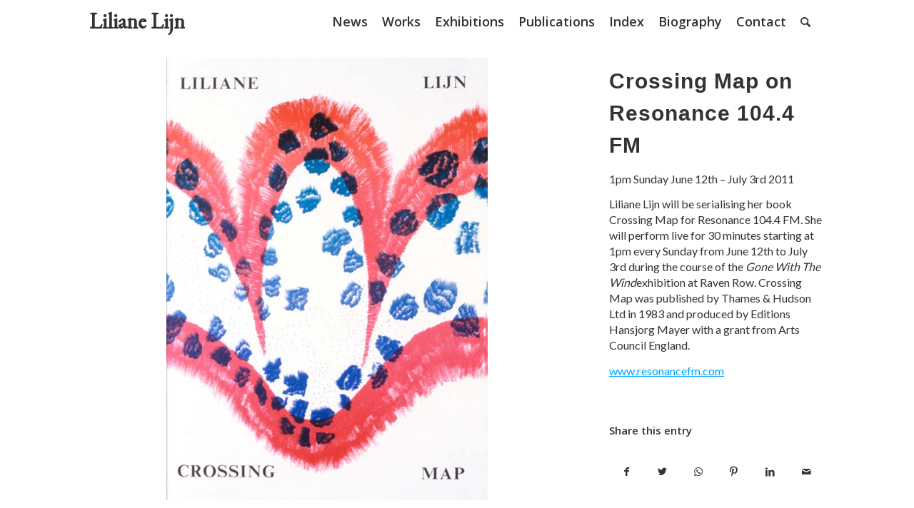

--- FILE ---
content_type: text/css
request_url: http://www.lilianelijn.com/wp-content/themes/enfold/config-templatebuilder/avia-shortcodes/grid_row/grid_row.css?ver=5.4.1
body_size: 3001
content:
/* ======================================================================================================================================================
Layout Grid + Cells
====================================================================================================================================================== */

.av-layout-grid-container{width:100%; table-layout: fixed; display: table; border-top-style:none; border-top-width: 0px;}
.flex_cell{display: table-cell; padding:30px; vertical-align: top; }
.flex_cell_inner{display: block; position: relative;}

.av-border-top-bottom{border-top-style: solid; border-top-width: 1px; border-bottom-style: solid; border-bottom-width: 1px;}
.av-border-cells .flex_cell{border-left-style: solid; border-left-width:1px;}
.av-border-cells .flex_cell:first-child{border:none;}

.av-layout-grid-container + .av-layout-grid-container{
	border-top:none;
}

/*no image radius if zero padding cell*/
.av-zero-padding .av-hotspot-container-inner-wrap img{
	border-radius: 0;
}

body .flex_cell.avia-link-column{
	cursor: pointer;
}

body .flex_cell.avia-link-column.avia-link-column-hover:hover{
	opacity: 0.8;
}

.av-layout-grid-container .flex_cell.av_one_full.av-cell-link{
	display: block;
}


/* All Tablets and smaller */
@media only screen and (max-width: 989px) {
	.responsive #top #wrap_all .av-layout-grid-container.av-flex-cells.av-break-at-tablet.av-grid-order-reverse{
		display: flex;
		flex-direction: column-reverse;
	}

	.responsive #top #wrap_all .av-layout-grid-container.av-flex-cells.av-break-at-tablet.av-grid-order-individual{
		display: flex;
		flex-direction: column;
	}
}

/*  #Mobile (Portrait)  */
@media only screen and (max-width: 767px) {
	.responsive #top #wrap_all .av-layout-grid-container.av-flex-cells.av-grid-order-reverse{
		display: flex;
		flex-direction: column-reverse;
	}

	.responsive #top #wrap_all .av-layout-grid-container.av-flex-cells.av-grid-order-individual{
		display: flex;
		flex-direction: column;
	}
}

/*	stronger selectors to override flextable settings !!	*/
@media only screen and (min-width: 990px){
	.responsive #top #wrap_all .av-layout-grid-container.av-desktop-hide{
		display: none !important;
	}
}

/* Tablet Portrait size to standard 960 (devices and browsers) */
@media only screen and (min-width: 768px) and (max-width: 989px) {
	.responsive #top #wrap_all .av-layout-grid-container.av-medium-hide{
		display: none !important;
	}
}

/* Mobile Landscape Size to Tablet Portrait (devices and browsers) */
@media only screen and (min-width: 480px) and (max-width: 767px) {
	.responsive #top #wrap_all .av-layout-grid-container.av-small-hide{
		display: none !important;
	}
}

/* Mobile Portrait Size to Mobile Landscape Size (devices and browsers) */
@media only screen and (max-width: 479px) {
	.responsive #top #wrap_all .av-layout-grid-container.av-mini-hide{
		display: none !important;
	}
}



--- FILE ---
content_type: text/css
request_url: https://www.lilianelijn.com/wp-content/uploads/dynamic_avia/liliane_lijn.css?ver=6422d378b0873
body_size: 139254
content:
::-moz-selection{background-color: #00a2ff;color: #ffffff;}::selection{background-color: #00a2ff;color: #ffffff;}:root {--enfold-socket-color-bg: #ffffff;--enfold-socket-color-bg2: #ffffff;--enfold-socket-color-primary: #333333;--enfold-socket-color-secondary: #00a2ff;--enfold-socket-color-color: #333333;--enfold-socket-color-meta: #333333;--enfold-socket-color-heading: #333333;--enfold-socket-color-border: #ffffff;--enfold-footer-color-bg: #333333;--enfold-footer-color-bg2: #ffffff;--enfold-footer-color-primary: #333333;--enfold-footer-color-secondary: #00a2ff;--enfold-footer-color-color: #333333;--enfold-footer-color-meta: #333333;--enfold-footer-color-heading: #333333;--enfold-footer-color-border: #ffffff;--enfold-alternate-color-bg: #eeeeee;--enfold-alternate-color-bg2: #eeeeee;--enfold-alternate-color-primary: #00a2ff;--enfold-alternate-color-secondary: #00a2ff;--enfold-alternate-color-color: #333333;--enfold-alternate-color-meta: #333333;--enfold-alternate-color-heading: #333333;--enfold-alternate-color-border: #dddddd;--enfold-main-color-bg: #ffffff;--enfold-main-color-bg2: #ffffff;--enfold-main-color-primary: #00a2ff;--enfold-main-color-secondary: #00a2ff;--enfold-main-color-color: #333333;--enfold-main-color-meta: #333333;--enfold-main-color-heading: #333333;--enfold-main-color-border: #dddddd;--enfold-header-color-bg: #ffffff;--enfold-header-color-bg2: #ffffff;--enfold-header-color-primary: #333333;--enfold-header-color-secondary: #00a2ff;--enfold-header-color-color: #333333;--enfold-header-color-meta: #333333;--enfold-header-color-heading: #333333;--enfold-header-color-border: #ffffff;--enfold-font-family-theme-body: "HelveticaNeue", "Helvetica Neue", Helvetica, Arial, sans-serif;--enfold-font-size-theme-content: 13px;--enfold-font-size-theme-h1: 34px;--enfold-font-size-theme-h2: 28px;--enfold-font-size-theme-h3: 20px;--enfold-font-size-theme-h4: 18px;--enfold-font-size-theme-h5: 16px;--enfold-font-size-theme-h6: 14px;--enfold-font-size-content-font: 16px;}html.html_boxed {background: #eeeeee  top left no-repeat scroll;}body, body .avia-tooltip{font-size: 16px;}.socket_color, .socket_color div, .socket_color header, .socket_color main, .socket_color aside, .socket_color footer, .socket_color article, .socket_color nav, .socket_color section, .socket_color  span, .socket_color  applet, .socket_color object, .socket_color iframe, .socket_color h1, .socket_color h2, .socket_color h3, .socket_color h4, .socket_color h5, .socket_color h6, .socket_color p, .socket_color blockquote, .socket_color pre, .socket_color a, .socket_color abbr, .socket_color acronym, .socket_color address, .socket_color big, .socket_color cite, .socket_color code, .socket_color del, .socket_color dfn, .socket_color em, .socket_color img, .socket_color ins, .socket_color kbd, .socket_color q, .socket_color s, .socket_color samp, .socket_color small, .socket_color strike, .socket_color strong, .socket_color sub, .socket_color sup, .socket_color tt, .socket_color var, .socket_color b, .socket_color u, .socket_color i, .socket_color center, .socket_color dl, .socket_color dt, .socket_color dd, .socket_color ol, .socket_color ul, .socket_color li, .socket_color fieldset, .socket_color form, .socket_color label, .socket_color legend, .socket_color table, .socket_color caption, .socket_color tbody, .socket_color tfoot, .socket_color thead, .socket_color tr, .socket_color th, .socket_color td, .socket_color article, .socket_color aside, .socket_color canvas, .socket_color details, .socket_color embed, .socket_color figure, .socket_color fieldset, .socket_color figcaption, .socket_color footer, .socket_color header, .socket_color hgroup, .socket_color menu, .socket_color nav, .socket_color output, .socket_color ruby, .socket_color section, .socket_color summary, .socket_color time, .socket_color mark, .socket_color audio, .socket_color video, #top .socket_color .pullquote_boxed, .responsive #top .socket_color .avia-testimonial, .responsive #top.avia-blank #main .socket_color.container_wrap:first-child, #top .socket_color.fullsize .template-blog .post_delimiter, .socket_color .related_posts.av-related-style-full a{border-color:#ffffff;}.socket_color .rounded-container, #top .socket_color .pagination a:hover, .socket_color .small-preview, .socket_color .fallback-post-type-icon{background:#333333;color:#ffffff;}.socket_color .av-default-color, #top .socket_color .av-force-default-color, .socket_color .av-catalogue-item, .socket_color .wp-playlist-item .wp-playlist-caption, .socket_color .wp-playlist{color: #333333;}.socket_color, .socket_color .site-background, .socket_color .first-quote,  .socket_color .related_image_wrap, .socket_color .gravatar img  .socket_color .hr_content, .socket_color .news-thumb, .socket_color .post-format-icon, .socket_color .ajax_controlls a, .socket_color .tweet-text.avatar_no, .socket_color .toggler, .socket_color .toggler.activeTitle:hover, .socket_color #js_sort_items, .socket_color.inner-entry, .socket_color .grid-entry-title, .socket_color .related-format-icon,  .grid-entry .socket_color .avia-arrow, .socket_color .avia-gallery-big, .socket_color .avia-gallery-big, .socket_color .avia-gallery img, .socket_color .grid-content, .socket_color .av-share-box ul, #top .socket_color .av-related-style-full .related-format-icon, .socket_color .related_posts.av-related-style-full a:hover, .socket_color.avia-fullwidth-portfolio .pagination .current,  .socket_color.avia-fullwidth-portfolio .pagination a, .socket_color .av-hotspot-fallback-tooltip-inner, .socket_color .av-hotspot-fallback-tooltip-count{background-color:#ffffff;color: #333333;}.socket_color .avia-curtain-reveal-overlay{background: #ffffff;}.socket_color .avia-icon-circles-icon{background:#ffffff;border-color:#ffffff;color:#333333;}.socket_color .avia-icon-circles-icon.active{background:#00a2ff;border-color:#00a2ff;color:#ffffff;}.socket_color .avia-icon-circles-icon-text{color:#333333;background:#ffffff;}.socket_color .heading-color, .socket_color a.iconbox_icon:hover, .socket_color h1, .socket_color h2, .socket_color h3, .socket_color h4, .socket_color h5, .socket_color h6, .socket_color .sidebar .current_page_item>a, .socket_color .sidebar .current-menu-item>a, .socket_color .pagination .current, .socket_color .pagination a:hover, .socket_color strong.avia-testimonial-name, .socket_color .heading, .socket_color .toggle_content strong, .socket_color .toggle_content strong a, .socket_color .tab_content strong, .socket_color .tab_content strong a , .socket_color .asc_count, .socket_color .avia-testimonial-content strong, .socket_color div .news-headline, #top .socket_color .av-related-style-full .av-related-title, .socket_color .av-default-style .av-countdown-cell-inner .av-countdown-time, .socket_color .wp-playlist-item-meta.wp-playlist-item-title, #top .socket_color .av-no-image-slider h2 a, .socket_color .av-small-bar .avia-progress-bar .progressbar-title-wrap{    color:#333333;}.socket_color .meta-color, .socket_color .sidebar, .socket_color .sidebar a, .socket_color .minor-meta, .socket_color .minor-meta a, .socket_color .text-sep, .socket_color blockquote, .socket_color .post_nav a, .socket_color .comment-text, .socket_color .side-container-inner, .socket_color .news-time, .socket_color .pagination a, .socket_color .pagination span,  .socket_color .tweet-text.avatar_no .tweet-time, #top .socket_color .extra-mini-title, .socket_color .team-member-job-title, .socket_color .team-social a, .socket_color #js_sort_items a, .grid-entry-excerpt, .socket_color .avia-testimonial-subtitle, .socket_color .commentmetadata a,.socket_color .social_bookmarks a, .socket_color .meta-heading>*, .socket_color .slide-meta, .socket_color .slide-meta a, .socket_color .taglist, .socket_color .taglist a, .socket_color .phone-info, .socket_color .phone-info a, .socket_color .av-sort-by-term a, .socket_color .av-magazine-time, .socket_color .av-magazine .av-magazine-entry-icon, .socket_color .av-catalogue-content, .socket_color .wp-playlist-item-length, .html_modern-blog #top div .socket_color .blog-categories a, .html_modern-blog #top div .socket_color .blog-categories a:hover{color: #333333;}.socket_color .special-heading-inner-border{ border-color: #333333; }.socket_color .meta-heading .special-heading-inner-border{ border-color: #333333; }.socket_color a, .socket_color .widget_first, .socket_color strong, .socket_color b, .socket_color b a, .socket_color strong a, .socket_color #js_sort_items a:hover, .socket_color #js_sort_items a.active_sort, .socket_color .av-sort-by-term a.active_sort, .socket_color .special_amp, .socket_color .taglist a.activeFilter, .socket_color #commentform .required, #top .socket_color .av-no-color.av-icon-style-border a.av-icon-char, .html_elegant-blog #top .socket_color .blog-categories a, .html_elegant-blog #top .socket_color .blog-categories a:hover{color:#333333;}.socket_color a:hover, .socket_color h1 a:hover, .socket_color h2 a:hover, .socket_color h3 a:hover, .socket_color h4 a:hover, .socket_color h5 a:hover, .socket_color h6 a:hover,  .socket_color .template-search  a.news-content:hover, .socket_color .wp-playlist-item .wp-playlist-caption:hover{color: #00a2ff;}.socket_color .primary-background, .socket_color .primary-background a, div .socket_color .button, .socket_color #submit, .socket_color input[type='submit'], .socket_color .small-preview:hover, .socket_color .avia-menu-fx, .socket_color .avia-menu-fx .avia-arrow, .socket_color.iconbox_top .iconbox_icon, .socket_color .iconbox_top a.iconbox_icon:hover, .socket_color .avia-data-table th.avia-highlight-col, .socket_color .avia-color-theme-color, .socket_color .avia-color-theme-color:hover, .socket_color .image-overlay .image-overlay-inside:before, .socket_color .comment-count, .socket_color .av_dropcap2, .socket_color .av-colored-style .av-countdown-cell-inner, .responsive #top .socket_color .av-open-submenu.av-subnav-menu > li > a:hover, #top .socket_color .av-open-submenu.av-subnav-menu li > ul a:hover{background-color: #333333;color:#ffffff;border-color:#111111;}#top #wrap_all .socket_color .av-menu-button-colored > a .avia-menu-text{background-color: #333333;color:#ffffff;border-color:#333333;}#top #wrap_all .socket_color .av-menu-button-colored > a .avia-menu-text:after{background-color:#111111;}#top .socket_color .mobile_menu_toggle{color: #333333;background:#ffffff;}#top .socket_color .av-menu-mobile-active .av-subnav-menu > li > a:before{color: #333333;}#top .socket_color .av-open-submenu.av-subnav-menu > li > a:hover:before{color: #ffffff;}.socket_color .button:hover, .socket_color .ajax_controlls a:hover, .socket_color #submit:hover, .socket_color .big_button:hover, .socket_color .contentSlideControlls a:hover, .socket_color #submit:hover , .socket_color input[type='submit']:hover{background-color: #00a2ff;color:#ffffff;border-color:#0080dd;}.socket_color .avia-toc-style-elegant a.avia-toc-level-0:last-child:after, .socket_color .avia-toc-style-elegant a:first-child:after, .socket_color .avia-toc-style-elegant a.avia-toc-level-0:after {background-color:#ffffff; border-color: #00a2ff }.socket_color .avia-toc-style-elegant a:first-child span:after, .socket_color .avia-toc-style-elegant a.avia-toc-level-0 span:after {background-color:#ffffff;}.socket_color .avia-toc-style-elegant a:first-child:hover span:after, .socket_color .avia-toc-style-elegant a.avia-toc-level-0:hover span:after {border-color: #00a2ff}.socket_color .avia-toc-style-elegant a:before{border-color: #ffffff}.socket_color .avia-toc-style-elegant a:first-child:after, .socket_color .avia-toc-style-elegant a.avia-toc-level-0:after {border-color: #00a2ff; background-color: #ffffff;}.socket_color .avia-toc-style-elegant a:last-child:after{ background-color:#ffffff;}.socket_color .timeline-bullet{background-color:#ffffff;border-color: #ffffff;}.socket_color table, .socket_color .widget_nav_menu ul:first-child>.current-menu-item, .socket_color .widget_nav_menu ul:first-child>.current_page_item, .socket_color .widget_nav_menu ul:first-child>.current-menu-ancestor, .socket_color .pagination .current, .socket_color .pagination a, .socket_color.iconbox_top .iconbox_content, .socket_color .av_promobox, .socket_color .toggle_content, .socket_color .toggler:hover, #top .socket_color .av-minimal-toggle .toggler, .socket_color .related_posts_default_image, .socket_color .search-result-counter, .socket_color .container_wrap_meta, .socket_color .avia-content-slider .slide-image, .socket_color .avia-slider-testimonials .avia-testimonial-content, .socket_color .avia-testimonial-arrow-wrap .avia-arrow, .socket_color .news-thumb, .socket_color .portfolio-preview-content, .socket_color .portfolio-preview-content .avia-arrow, .socket_color .av-magazine .av-magazine-entry-icon, .socket_color .related_posts.av-related-style-full a, .socket_color .aviaccordion-slide, .socket_color.avia-fullwidth-portfolio .pagination, .socket_color .isotope-item.special_av_fullwidth .av_table_col.portfolio-grid-image, .socket_color .av-catalogue-list li:hover, .socket_color .wp-playlist, .socket_color .avia-slideshow-fixed-height > li, .socket_color .avia-form-success, .socket_color .avia-form-error, .socket_color .av-boxed-grid-style .avia-testimonial{background: #ffffff;}#top .socket_color .post_timeline li:hover .timeline-bullet{background-color:#00a2ff;}.socket_color blockquote, .socket_color .avia-bullet, .socket_color .av-no-color.av-icon-style-border a.av-icon-char{border-color:#333333;}.html_header_top .socket_color .main_menu ul:first-child >li > ul, .html_header_top #top .socket_color .avia_mega_div > .sub-menu{border-top-color:#333333;}.socket_color .breadcrumb, .socket_color .breadcrumb a, #top .socket_color.title_container .main-title, #top .socket_color.title_container .main-title a{color:#333333;}.socket_color .av-icon-display, #top .socket_color .av-related-style-full a:hover .related-format-icon, .socket_color .av-default-style .av-countdown-cell-inner{background-color:#ffffff;color:#333333;}.socket_color .av-masonry-entry:hover .av-icon-display{background-color: #333333;color:#ffffff;border-color:#111111;}#top .socket_color .av-masonry-entry.format-quote:hover .av-icon-display{color:#333333;}.socket_color ::-webkit-input-placeholder {color: #333333; }.socket_color ::-moz-placeholder {color: #333333; opacity:1; }.socket_color :-ms-input-placeholder {color: #333333;}.socket_color .header_bg, .socket_color .main_menu ul ul, .socket_color .main_menu .menu ul li a, .socket_color .pointer_arrow_wrap .pointer_arrow, .socket_color .avia_mega_div, .socket_color .av-subnav-menu > li ul, .socket_color .av-subnav-menu a{background-color:#ffffff;color: #333333;}.socket_color .main_menu .menu ul li a:hover,.socket_color .main_menu .menu ul li a:focus,.socket_color .av-subnav-menu ul a:hover,.socket_color .av-subnav-menu ul a:focus{background-color:#ffffff;}.socket_color .sub_menu>ul>li>a, .socket_color .sub_menu>div>ul>li>a, .socket_color .main_menu ul:first-child > li > a, #top .socket_color .main_menu .menu ul .current_page_item > a, #top .socket_color .main_menu .menu ul .current-menu-item > a , #top .socket_color .sub_menu li ul a{color:#333333;}#top .socket_color .main_menu .menu ul li > a:hover,#top .socket_color .main_menu .menu ul li > a:focus{color:#333333;}.socket_color .av-subnav-menu a:hover,.socket_color .av-subnav-menu a:focus,.socket_color .main_menu ul:first-child > li a:hover,.socket_color .main_menu ul:first-child > li a:focus,.socket_color .main_menu ul:first-child > li.current-menu-item > a,.socket_color .main_menu ul:first-child > li.current_page_item > a,.socket_color .main_menu ul:first-child > li.active-parent-item > a{color:#333333;}#top .socket_color .main_menu .menu .avia_mega_div ul .current-menu-item > a{color:#333333;}.socket_color .sub_menu > ul > li > a:hover,.socket_color .sub_menu > ul > li > a:focus,.socket_color .sub_menu > div > ul > li > a:hover,.socket_color .sub_menu > div > ul > li > a:focus{color:#333333;}#top .socket_color .sub_menu ul li a:hover,#top .socket_color .sub_menu ul li a:focus,.socket_color .sub_menu ul:first-child > li.current-menu-item > a,.socket_color .sub_menu ul:first-child > li.current_page_item > a,.socket_color .sub_menu ul:first-child > li.active-parent-item > a{color:#333333;}.socket_color .sub_menu li ul a, .socket_color #payment, .socket_color .sub_menu ul li, .socket_color .sub_menu ul,#top .socket_color .sub_menu li li a:hover,#top .socket_color .sub_menu li li a:focus{background-color: #ffffff;}.socket_color#header .avia_mega_div > .sub-menu.avia_mega_hr, .html_bottom_nav_header.html_logo_center #top #menu-item-search>a{border-color: #ffffff;}#top .socket_color .widget_pages ul li a:focus,#top .socket_color .widget_nav_menu ul li a:focus{color: #00a2ff;}@media only screen and (max-width: 767px) {#top #wrap_all .av_header_transparency{background-color:#ffffff;color: #333333;border-color: #ffffff;}}@media only screen and (max-width: 989px) {.html_mobile_menu_tablet #top #wrap_all .av_header_transparency{background-color:#ffffff;color: #333333;border-color: #ffffff;}}.socket_color .avia-tt, .socket_color .avia-tt .avia-arrow, .socket_color .avia-tt .avia-arrow{background-color: #ffffff;color: #333333;}.socket_color .av_ajax_search_image{background-color: #333333;color:#ffffff;}.socket_color .ajax_search_excerpt{color: #333333;}.socket_color .av_ajax_search_title{color: #333333;}.socket_color .ajax_load{background-color:#333333;}.socket_color .av_searchsubmit_wrapper{background-color:#333333;}#top .socket_color .avia-color-theme-color{color: #ffffff;border-color: #111111;}.socket_color .avia-color-theme-color-subtle{background-color:#ffffff;color: #333333;}.socket_color .avia-color-theme-color-subtle:hover{background-color:#ffffff;color: #333333;}#top .socket_color .avia-color-theme-color-highlight{color: #ffffff;border-color: #00a2ff;background-color: #00a2ff;}#top .socket_color .avia-font-color-theme-color,#top .socket_color .avia-font-color-theme-color-hover:hover{color: #ffffff;}.socket_color .avia-font-color-theme-color-subtle{color: #333333;}.socket_color .avia-font-color-theme-color-subtle-hover:hover{color: #333333;}#top .socket_color .avia-font-color-theme-color-highlight,#top .socket_color .avia-font-color-theme-color-highlight-hover:hover{color: #ffffff;}.socket_color .avia-icon-list .iconlist_icon{background-color:#eeeeee;}.socket_color .avia-icon-list .iconlist-timeline{border-color:#ffffff;}.socket_color .iconlist_content{color:#333333;}.socket_color .avia-timeline .milestone_icon{background-color:#eeeeee;}.socket_color .avia-timeline .milestone_inner{background-color:#eeeeee;}.socket_color .avia-timeline{border-color:#eeeeee;}.socket_color .av-milestone-icon-wrap:after{border-color:#eeeeee;}.socket_color .avia-timeline .av-milestone-date {color:#bbbbbb;}.socket_color .avia-timeline .av-milestone-date span{background-color:#eeeeee;}.socket_color .avia-timeline-horizontal .av-milestone-content-wrap footer{background-color:#eeeeee;}.socket_color .av-timeline-nav a{background-color:#eeeeee;}#top .socket_color .input-text, #top .socket_color input[type='text'], #top .socket_color input[type='input'], #top .socket_color input[type='password'], #top .socket_color input[type='email'], #top .socket_color input[type='number'], #top .socket_color input[type='url'], #top .socket_color input[type='tel'], #top .socket_color input[type='search'], #top .socket_color textarea, #top .socket_color select{border-color:#ffffff;background-color: #ffffff;color:#333333;}#top .socket_color .invers-color .input-text, #top .socket_color .invers-color input[type='text'], #top .socket_color .invers-color input[type='input'], #top .socket_color .invers-color input[type='password'], #top .socket_color .invers-color input[type='email'], #top .socket_color .invers-color input[type='number'], #top .socket_color .invers-color input[type='url'], #top .socket_color .invers-color input[type='tel'], #top .socket_color .invers-color input[type='search'], #top .socket_color .invers-color textarea, #top .socket_color .invers-color select{background-color: #ffffff;}.socket_color .required{color:#333333;}.socket_color .av-masonry{background-color: #eeeeee; }.socket_color .av-masonry-pagination, .socket_color .av-masonry-pagination:hover, .socket_color .av-masonry-outerimage-container{background-color: #ffffff;}.socket_color .container .av-inner-masonry-content, #top .socket_color .container .av-masonry-load-more, #top .socket_color .container .av-masonry-sort, .socket_color .container .av-masonry-entry .avia-arrow{background-color: #ffffff;} .socket_color .hr-short .hr-inner-style,  .socket_color .hr-short .hr-inner{background-color: #ffffff;}div  .socket_color .tabcontainer .active_tab_content, div .socket_color .tabcontainer  .active_tab{background-color: #ffffff;color:#333333;}.responsive.js_active #top .socket_color .avia_combo_widget .top_tab .tab{border-top-color:#ffffff;}.socket_color .template-archives  .tabcontainer a, #top .socket_color .tabcontainer .tab:hover, #top .socket_color .tabcontainer .tab.active_tab{color:#333333;} .socket_color .template-archives .tabcontainer a:hover{color:#00a2ff;}.socket_color .sidebar_tab_icon {background-color: #ffffff;}#top .socket_color .sidebar_active_tab .sidebar_tab_icon {background-color: #333333;}.socket_color .sidebar_tab:hover .sidebar_tab_icon {background-color: #00a2ff;}.socket_color .sidebar_tab, .socket_color .tabcontainer .tab{color: #333333;}.socket_color div .sidebar_active_tab , div  .socket_color .tabcontainer.noborder_tabs .active_tab_content, div .socket_color .tabcontainer.noborder_tabs  .active_tab{color: #333333;background-color: #ffffff;}#top .avia-smallarrow-slider  .avia-slideshow-dots a{background-color: #ffffff;}#top .socket_color .avia-smallarrow-slider  .avia-slideshow-dots a.active, #top .socket_color .avia-smallarrow-slider  .avia-slideshow-dots a:hover{background-color: #333333;}@media only screen and (max-width: 767px) {.responsive #top .socket_color .tabcontainer .active_tab{ background-color: #00a2ff; color:#ffffff; } /*hard coded white to match the icons beside which are also white*/.responsive #top .socket_color .tabcontainer{border-color:#ffffff;}.responsive #top .socket_color .active_tab_content{background-color: #ffffff;}}.socket_color tr:nth-child(even), .socket_color .avia-data-table .avia-heading-row .avia-desc-col, .socket_color .avia-data-table .avia-highlight-col, .socket_color .pricing-table>li:nth-child(even), body .socket_color .pricing-table.avia-desc-col li, #top .socket_color  .avia-data-table.avia_pricing_minimal th{background-color:#ffffff;color: #333333;}.socket_color table caption, .socket_color tr:nth-child(even), .socket_color .pricing-table>li:nth-child(even), #top .socket_color  .avia-data-table.avia_pricing_minimal td{color: #333333;}.socket_color tr:nth-child(odd), .socket_color .pricing-table>li:nth-child(odd), .socket_color .pricing-extra{background: #ffffff;}.socket_color .pricing-table li.avia-pricing-row, .socket_color .pricing-table li.avia-heading-row, .socket_color .pricing-table li.avia-pricing-row .pricing-extra{background-color: #333333;color:#ffffff;border-color:#555555;}.socket_color .pricing-table li.avia-heading-row, .socket_color .pricing-table li.avia-heading-row .pricing-extra{background-color: #444444;color:#ffffff;border-color:#555555;}.socket_color  .pricing-table.avia-desc-col .avia-heading-row, .socket_color  .pricing-table.avia-desc-col .avia-pricing-row{border-color:#ffffff;}.socket_color .theme-color-bar .bar{background: #333333;}.socket_color .mejs-controls .mejs-time-rail .mejs-time-current, .socket_color .mejs-controls .mejs-volume-button .mejs-volume-slider .mejs-volume-current, .socket_color .mejs-controls .mejs-horizontal-volume-slider .mejs-horizontal-volume-current, .socket_color .button.av-sending-button, .socket_color .av-striped-bar .theme-color-bar .bar{background: #333333;}body .socket_color .mejs-controls .mejs-time-rail .mejs-time-float {background: #333333;color: #fff;}body .socket_color .mejs-controls .mejs-time-rail .mejs-time-float-corner {border: solid 4px #333333;border-color: #333333 transparent transparent transparent;}.socket_color .progress{background-color:#ffffff;}.socket_color .av_searchform_element_results .av_ajax_search_entry,.socket_color .av_searchform_element_results .av_ajax_search_title,.socket_color.av_searchform_element_results .av_ajax_search_entry,.socket_color.av_searchform_element_results .av_ajax_search_title{color: #333333;}.socket_color .av_searchform_element_results .ajax_search_excerpt,.socket_color.av_searchform_element_results .ajax_search_excerpt{color: #333333;}.socket_color .av_searchform_element_results .av_ajax_search_image,.socket_color.av_searchform_element_results .av_ajax_search_image{color: #333333;} .socket_color .button.av-sending-button{background: #00a2ff;background-image:-webkit-linear-gradient(-45deg, #00a2ff 25%, #11b3ff 25%, #11b3ff 50%, #00a2ff 50%, #00a2ff 75%, #11b3ff 75%, #11b3ff);background-image:      -moz-linear-gradient(-45deg, #00a2ff 25%, #11b3ff 25%, #11b3ff 50%, #00a2ff 50%, #00a2ff 75%, #11b3ff 75%, #11b3ff);background-image:           linear-gradient(-45deg, #00a2ff 25%, #11b3ff 25%, #11b3ff 50%, #00a2ff 50%, #00a2ff 75%, #11b3ff 75%, #11b3ff);border-color:#00a2ff;}.socket_color span.bbp-admin-links a{color: #333333;}.socket_color span.bbp-admin-links a:hover{color: #00a2ff;}#top .socket_color .bbp-reply-content, #top .socket_color .bbp-topic-content, #top .socket_color .bbp-body .super-sticky .page-numbers, #top .socket_color .bbp-body .sticky .page-numbers, #top .socket_color .bbp-pagination-links a:hover, #top .socket_color .bbp-pagination-links span.current{ background:#ffffff; }#top .socket_color .bbp-topics .bbp-header, #top .socket_color .bbp-topics .bbp-header, #top .socket_color .bbp-forums .bbp-header, #top .socket_color .bbp-topics-front ul.super-sticky, #top .socket_color .bbp-topics ul.super-sticky, #top .socket_color .bbp-topics ul.sticky, #top .socket_color .bbp-forum-content ul.sticky, #top .socket_color .bbp-body .page-numbers{background-color:#ffffff;}#top .socket_color .bbp-meta, #top .socket_color .bbp-author-role, #top .socket_color .bbp-author-ip, #top .socket_color .bbp-pagination-count, #top .socket_color .bbp-topics .bbp-body .bbp-topic-title:before{color: #333333;}#top .socket_color .bbp-admin-links{color:#ffffff;}.socket_color #bbpress-forums li.bbp-body ul.forum, .socket_color #bbpress-forums li.bbp-body ul.topic,.avia_transform .socket_color .bbp-replies .bbp-reply-author:before,.avia_transform .forum-search .socket_color .bbp-reply-author:before,.avia_transform .forum-search .socket_color .bbp-topic-author:before{background-color:#ffffff;border-color:#ffffff;}#top .socket_color .bbp-author-name{color:#333333;}.socket_color .widget_display_stats dt, .socket_color .widget_display_stats dd{background-color:#ffffff;}.socket_color dropcap2, .socket_color dropcap3, .socket_color avia_button, .socket_color avia_button:hover, .socket_color .on-primary-color, .socket_color .on-primary-color:hover{color: #ffffff;}html, #scroll-top-link, #av-cookie-consent-badge{ background-color: #ffffff; }#scroll-top-link, #av-cookie-consent-badge{ color: #333333; border:1px solid #ffffff; }.footer_color, .footer_color div, .footer_color header, .footer_color main, .footer_color aside, .footer_color footer, .footer_color article, .footer_color nav, .footer_color section, .footer_color  span, .footer_color  applet, .footer_color object, .footer_color iframe, .footer_color h1, .footer_color h2, .footer_color h3, .footer_color h4, .footer_color h5, .footer_color h6, .footer_color p, .footer_color blockquote, .footer_color pre, .footer_color a, .footer_color abbr, .footer_color acronym, .footer_color address, .footer_color big, .footer_color cite, .footer_color code, .footer_color del, .footer_color dfn, .footer_color em, .footer_color img, .footer_color ins, .footer_color kbd, .footer_color q, .footer_color s, .footer_color samp, .footer_color small, .footer_color strike, .footer_color strong, .footer_color sub, .footer_color sup, .footer_color tt, .footer_color var, .footer_color b, .footer_color u, .footer_color i, .footer_color center, .footer_color dl, .footer_color dt, .footer_color dd, .footer_color ol, .footer_color ul, .footer_color li, .footer_color fieldset, .footer_color form, .footer_color label, .footer_color legend, .footer_color table, .footer_color caption, .footer_color tbody, .footer_color tfoot, .footer_color thead, .footer_color tr, .footer_color th, .footer_color td, .footer_color article, .footer_color aside, .footer_color canvas, .footer_color details, .footer_color embed, .footer_color figure, .footer_color fieldset, .footer_color figcaption, .footer_color footer, .footer_color header, .footer_color hgroup, .footer_color menu, .footer_color nav, .footer_color output, .footer_color ruby, .footer_color section, .footer_color summary, .footer_color time, .footer_color mark, .footer_color audio, .footer_color video, #top .footer_color .pullquote_boxed, .responsive #top .footer_color .avia-testimonial, .responsive #top.avia-blank #main .footer_color.container_wrap:first-child, #top .footer_color.fullsize .template-blog .post_delimiter, .footer_color .related_posts.av-related-style-full a{border-color:#ffffff;}.footer_color .rounded-container, #top .footer_color .pagination a:hover, .footer_color .small-preview, .footer_color .fallback-post-type-icon{background:#333333;color:#333333;}.footer_color .av-default-color, #top .footer_color .av-force-default-color, .footer_color .av-catalogue-item, .footer_color .wp-playlist-item .wp-playlist-caption, .footer_color .wp-playlist{color: #333333;}.footer_color, .footer_color .site-background, .footer_color .first-quote,  .footer_color .related_image_wrap, .footer_color .gravatar img  .footer_color .hr_content, .footer_color .news-thumb, .footer_color .post-format-icon, .footer_color .ajax_controlls a, .footer_color .tweet-text.avatar_no, .footer_color .toggler, .footer_color .toggler.activeTitle:hover, .footer_color #js_sort_items, .footer_color.inner-entry, .footer_color .grid-entry-title, .footer_color .related-format-icon,  .grid-entry .footer_color .avia-arrow, .footer_color .avia-gallery-big, .footer_color .avia-gallery-big, .footer_color .avia-gallery img, .footer_color .grid-content, .footer_color .av-share-box ul, #top .footer_color .av-related-style-full .related-format-icon, .footer_color .related_posts.av-related-style-full a:hover, .footer_color.avia-fullwidth-portfolio .pagination .current,  .footer_color.avia-fullwidth-portfolio .pagination a, .footer_color .av-hotspot-fallback-tooltip-inner, .footer_color .av-hotspot-fallback-tooltip-count{background-color:#333333;color: #333333;}.footer_color .avia-curtain-reveal-overlay{background: #333333;}.footer_color .avia-icon-circles-icon{background:#333333;border-color:#ffffff;color:#333333;}.footer_color .avia-icon-circles-icon.active{background:#00a2ff;border-color:#00a2ff;color:#333333;}.footer_color .avia-icon-circles-icon-text{color:#333333;background:#333333;}.footer_color .heading-color, .footer_color a.iconbox_icon:hover, .footer_color h1, .footer_color h2, .footer_color h3, .footer_color h4, .footer_color h5, .footer_color h6, .footer_color .sidebar .current_page_item>a, .footer_color .sidebar .current-menu-item>a, .footer_color .pagination .current, .footer_color .pagination a:hover, .footer_color strong.avia-testimonial-name, .footer_color .heading, .footer_color .toggle_content strong, .footer_color .toggle_content strong a, .footer_color .tab_content strong, .footer_color .tab_content strong a , .footer_color .asc_count, .footer_color .avia-testimonial-content strong, .footer_color div .news-headline, #top .footer_color .av-related-style-full .av-related-title, .footer_color .av-default-style .av-countdown-cell-inner .av-countdown-time, .footer_color .wp-playlist-item-meta.wp-playlist-item-title, #top .footer_color .av-no-image-slider h2 a, .footer_color .av-small-bar .avia-progress-bar .progressbar-title-wrap{    color:#333333;}.footer_color .meta-color, .footer_color .sidebar, .footer_color .sidebar a, .footer_color .minor-meta, .footer_color .minor-meta a, .footer_color .text-sep, .footer_color blockquote, .footer_color .post_nav a, .footer_color .comment-text, .footer_color .side-container-inner, .footer_color .news-time, .footer_color .pagination a, .footer_color .pagination span,  .footer_color .tweet-text.avatar_no .tweet-time, #top .footer_color .extra-mini-title, .footer_color .team-member-job-title, .footer_color .team-social a, .footer_color #js_sort_items a, .grid-entry-excerpt, .footer_color .avia-testimonial-subtitle, .footer_color .commentmetadata a,.footer_color .social_bookmarks a, .footer_color .meta-heading>*, .footer_color .slide-meta, .footer_color .slide-meta a, .footer_color .taglist, .footer_color .taglist a, .footer_color .phone-info, .footer_color .phone-info a, .footer_color .av-sort-by-term a, .footer_color .av-magazine-time, .footer_color .av-magazine .av-magazine-entry-icon, .footer_color .av-catalogue-content, .footer_color .wp-playlist-item-length, .html_modern-blog #top div .footer_color .blog-categories a, .html_modern-blog #top div .footer_color .blog-categories a:hover{color: #333333;}.footer_color .special-heading-inner-border{ border-color: #333333; }.footer_color .meta-heading .special-heading-inner-border{ border-color: #333333; }.footer_color a, .footer_color .widget_first, .footer_color strong, .footer_color b, .footer_color b a, .footer_color strong a, .footer_color #js_sort_items a:hover, .footer_color #js_sort_items a.active_sort, .footer_color .av-sort-by-term a.active_sort, .footer_color .special_amp, .footer_color .taglist a.activeFilter, .footer_color #commentform .required, #top .footer_color .av-no-color.av-icon-style-border a.av-icon-char, .html_elegant-blog #top .footer_color .blog-categories a, .html_elegant-blog #top .footer_color .blog-categories a:hover{color:#333333;}.footer_color a:hover, .footer_color h1 a:hover, .footer_color h2 a:hover, .footer_color h3 a:hover, .footer_color h4 a:hover, .footer_color h5 a:hover, .footer_color h6 a:hover,  .footer_color .template-search  a.news-content:hover, .footer_color .wp-playlist-item .wp-playlist-caption:hover{color: #00a2ff;}.footer_color .primary-background, .footer_color .primary-background a, div .footer_color .button, .footer_color #submit, .footer_color input[type='submit'], .footer_color .small-preview:hover, .footer_color .avia-menu-fx, .footer_color .avia-menu-fx .avia-arrow, .footer_color.iconbox_top .iconbox_icon, .footer_color .iconbox_top a.iconbox_icon:hover, .footer_color .avia-data-table th.avia-highlight-col, .footer_color .avia-color-theme-color, .footer_color .avia-color-theme-color:hover, .footer_color .image-overlay .image-overlay-inside:before, .footer_color .comment-count, .footer_color .av_dropcap2, .footer_color .av-colored-style .av-countdown-cell-inner, .responsive #top .footer_color .av-open-submenu.av-subnav-menu > li > a:hover, #top .footer_color .av-open-submenu.av-subnav-menu li > ul a:hover{background-color: #333333;color:#ffffff;border-color:#111111;}#top #wrap_all .footer_color .av-menu-button-colored > a .avia-menu-text{background-color: #333333;color:#ffffff;border-color:#333333;}#top #wrap_all .footer_color .av-menu-button-colored > a .avia-menu-text:after{background-color:#111111;}#top .footer_color .mobile_menu_toggle{color: #333333;background:#333333;}#top .footer_color .av-menu-mobile-active .av-subnav-menu > li > a:before{color: #333333;}#top .footer_color .av-open-submenu.av-subnav-menu > li > a:hover:before{color: #333333;}.footer_color .button:hover, .footer_color .ajax_controlls a:hover, .footer_color #submit:hover, .footer_color .big_button:hover, .footer_color .contentSlideControlls a:hover, .footer_color #submit:hover , .footer_color input[type='submit']:hover{background-color: #00a2ff;color:#333333;border-color:#0080dd;}.footer_color .avia-toc-style-elegant a.avia-toc-level-0:last-child:after, .footer_color .avia-toc-style-elegant a:first-child:after, .footer_color .avia-toc-style-elegant a.avia-toc-level-0:after {background-color:#333333; border-color: #00a2ff }.footer_color .avia-toc-style-elegant a:first-child span:after, .footer_color .avia-toc-style-elegant a.avia-toc-level-0 span:after {background-color:#333333;}.footer_color .avia-toc-style-elegant a:first-child:hover span:after, .footer_color .avia-toc-style-elegant a.avia-toc-level-0:hover span:after {border-color: #00a2ff}.footer_color .avia-toc-style-elegant a:before{border-color: #ffffff}.footer_color .avia-toc-style-elegant a:first-child:after, .footer_color .avia-toc-style-elegant a.avia-toc-level-0:after {border-color: #00a2ff; background-color: #333333;}.footer_color .avia-toc-style-elegant a:last-child:after{ background-color:#ffffff;}.footer_color .timeline-bullet{background-color:#ffffff;border-color: #333333;}.footer_color table, .footer_color .widget_nav_menu ul:first-child>.current-menu-item, .footer_color .widget_nav_menu ul:first-child>.current_page_item, .footer_color .widget_nav_menu ul:first-child>.current-menu-ancestor, .footer_color .pagination .current, .footer_color .pagination a, .footer_color.iconbox_top .iconbox_content, .footer_color .av_promobox, .footer_color .toggle_content, .footer_color .toggler:hover, #top .footer_color .av-minimal-toggle .toggler, .footer_color .related_posts_default_image, .footer_color .search-result-counter, .footer_color .container_wrap_meta, .footer_color .avia-content-slider .slide-image, .footer_color .avia-slider-testimonials .avia-testimonial-content, .footer_color .avia-testimonial-arrow-wrap .avia-arrow, .footer_color .news-thumb, .footer_color .portfolio-preview-content, .footer_color .portfolio-preview-content .avia-arrow, .footer_color .av-magazine .av-magazine-entry-icon, .footer_color .related_posts.av-related-style-full a, .footer_color .aviaccordion-slide, .footer_color.avia-fullwidth-portfolio .pagination, .footer_color .isotope-item.special_av_fullwidth .av_table_col.portfolio-grid-image, .footer_color .av-catalogue-list li:hover, .footer_color .wp-playlist, .footer_color .avia-slideshow-fixed-height > li, .footer_color .avia-form-success, .footer_color .avia-form-error, .footer_color .av-boxed-grid-style .avia-testimonial{background: #ffffff;}#top .footer_color .post_timeline li:hover .timeline-bullet{background-color:#00a2ff;}.footer_color blockquote, .footer_color .avia-bullet, .footer_color .av-no-color.av-icon-style-border a.av-icon-char{border-color:#333333;}.html_header_top .footer_color .main_menu ul:first-child >li > ul, .html_header_top #top .footer_color .avia_mega_div > .sub-menu{border-top-color:#333333;}.footer_color .breadcrumb, .footer_color .breadcrumb a, #top .footer_color.title_container .main-title, #top .footer_color.title_container .main-title a{color:#333333;}.footer_color .av-icon-display, #top .footer_color .av-related-style-full a:hover .related-format-icon, .footer_color .av-default-style .av-countdown-cell-inner{background-color:#ffffff;color:#333333;}.footer_color .av-masonry-entry:hover .av-icon-display{background-color: #333333;color:#ffffff;border-color:#111111;}#top .footer_color .av-masonry-entry.format-quote:hover .av-icon-display{color:#333333;}.footer_color ::-webkit-input-placeholder {color: #333333; }.footer_color ::-moz-placeholder {color: #333333; opacity:1; }.footer_color :-ms-input-placeholder {color: #333333;}.footer_color .header_bg, .footer_color .main_menu ul ul, .footer_color .main_menu .menu ul li a, .footer_color .pointer_arrow_wrap .pointer_arrow, .footer_color .avia_mega_div, .footer_color .av-subnav-menu > li ul, .footer_color .av-subnav-menu a{background-color:#333333;color: #333333;}.footer_color .main_menu .menu ul li a:hover,.footer_color .main_menu .menu ul li a:focus,.footer_color .av-subnav-menu ul a:hover,.footer_color .av-subnav-menu ul a:focus{background-color:#ffffff;}.footer_color .sub_menu>ul>li>a, .footer_color .sub_menu>div>ul>li>a, .footer_color .main_menu ul:first-child > li > a, #top .footer_color .main_menu .menu ul .current_page_item > a, #top .footer_color .main_menu .menu ul .current-menu-item > a , #top .footer_color .sub_menu li ul a{color:#333333;}#top .footer_color .main_menu .menu ul li > a:hover,#top .footer_color .main_menu .menu ul li > a:focus{color:#333333;}.footer_color .av-subnav-menu a:hover,.footer_color .av-subnav-menu a:focus,.footer_color .main_menu ul:first-child > li a:hover,.footer_color .main_menu ul:first-child > li a:focus,.footer_color .main_menu ul:first-child > li.current-menu-item > a,.footer_color .main_menu ul:first-child > li.current_page_item > a,.footer_color .main_menu ul:first-child > li.active-parent-item > a{color:#333333;}#top .footer_color .main_menu .menu .avia_mega_div ul .current-menu-item > a{color:#333333;}.footer_color .sub_menu > ul > li > a:hover,.footer_color .sub_menu > ul > li > a:focus,.footer_color .sub_menu > div > ul > li > a:hover,.footer_color .sub_menu > div > ul > li > a:focus{color:#333333;}#top .footer_color .sub_menu ul li a:hover,#top .footer_color .sub_menu ul li a:focus,.footer_color .sub_menu ul:first-child > li.current-menu-item > a,.footer_color .sub_menu ul:first-child > li.current_page_item > a,.footer_color .sub_menu ul:first-child > li.active-parent-item > a{color:#333333;}.footer_color .sub_menu li ul a, .footer_color #payment, .footer_color .sub_menu ul li, .footer_color .sub_menu ul,#top .footer_color .sub_menu li li a:hover,#top .footer_color .sub_menu li li a:focus{background-color: #333333;}.footer_color#header .avia_mega_div > .sub-menu.avia_mega_hr, .html_bottom_nav_header.html_logo_center #top #menu-item-search>a{border-color: #ffffff;}#top .footer_color .widget_pages ul li a:focus,#top .footer_color .widget_nav_menu ul li a:focus{color: #00a2ff;}@media only screen and (max-width: 767px) {#top #wrap_all .av_header_transparency{background-color:#333333;color: #333333;border-color: #ffffff;}}@media only screen and (max-width: 989px) {.html_mobile_menu_tablet #top #wrap_all .av_header_transparency{background-color:#333333;color: #333333;border-color: #ffffff;}}.footer_color .avia-tt, .footer_color .avia-tt .avia-arrow, .footer_color .avia-tt .avia-arrow{background-color: #333333;color: #333333;}.footer_color .av_ajax_search_image{background-color: #333333;color:#333333;}.footer_color .ajax_search_excerpt{color: #333333;}.footer_color .av_ajax_search_title{color: #333333;}.footer_color .ajax_load{background-color:#333333;}.footer_color .av_searchsubmit_wrapper{background-color:#333333;}#top .footer_color .avia-color-theme-color{color: #ffffff;border-color: #111111;}.footer_color .avia-color-theme-color-subtle{background-color:#ffffff;color: #333333;}.footer_color .avia-color-theme-color-subtle:hover{background-color:#333333;color: #333333;}#top .footer_color .avia-color-theme-color-highlight{color: #ffffff;border-color: #00a2ff;background-color: #00a2ff;}#top .footer_color .avia-font-color-theme-color,#top .footer_color .avia-font-color-theme-color-hover:hover{color: #ffffff;}.footer_color .avia-font-color-theme-color-subtle{color: #333333;}.footer_color .avia-font-color-theme-color-subtle-hover:hover{color: #333333;}#top .footer_color .avia-font-color-theme-color-highlight,#top .footer_color .avia-font-color-theme-color-highlight-hover:hover{color: #ffffff;}.footer_color .avia-icon-list .iconlist_icon{background-color:#eeeeee;}.footer_color .avia-icon-list .iconlist-timeline{border-color:#ffffff;}.footer_color .iconlist_content{color:#333333;}.footer_color .avia-timeline .milestone_icon{background-color:#eeeeee;}.footer_color .avia-timeline .milestone_inner{background-color:#eeeeee;}.footer_color .avia-timeline{border-color:#eeeeee;}.footer_color .av-milestone-icon-wrap:after{border-color:#eeeeee;}.footer_color .avia-timeline .av-milestone-date {color:#bbbbbb;}.footer_color .avia-timeline .av-milestone-date span{background-color:#eeeeee;}.footer_color .avia-timeline-horizontal .av-milestone-content-wrap footer{background-color:#eeeeee;}.footer_color .av-timeline-nav a{background-color:#eeeeee;}#top .footer_color .input-text, #top .footer_color input[type='text'], #top .footer_color input[type='input'], #top .footer_color input[type='password'], #top .footer_color input[type='email'], #top .footer_color input[type='number'], #top .footer_color input[type='url'], #top .footer_color input[type='tel'], #top .footer_color input[type='search'], #top .footer_color textarea, #top .footer_color select{border-color:#ffffff;background-color: #ffffff;color:#333333;}#top .footer_color .invers-color .input-text, #top .footer_color .invers-color input[type='text'], #top .footer_color .invers-color input[type='input'], #top .footer_color .invers-color input[type='password'], #top .footer_color .invers-color input[type='email'], #top .footer_color .invers-color input[type='number'], #top .footer_color .invers-color input[type='url'], #top .footer_color .invers-color input[type='tel'], #top .footer_color .invers-color input[type='search'], #top .footer_color .invers-color textarea, #top .footer_color .invers-color select{background-color: #333333;}.footer_color .required{color:#333333;}.footer_color .av-masonry{background-color: #eeeeee; }.footer_color .av-masonry-pagination, .footer_color .av-masonry-pagination:hover, .footer_color .av-masonry-outerimage-container{background-color: #333333;}.footer_color .container .av-inner-masonry-content, #top .footer_color .container .av-masonry-load-more, #top .footer_color .container .av-masonry-sort, .footer_color .container .av-masonry-entry .avia-arrow{background-color: #ffffff;} .footer_color .hr-short .hr-inner-style,  .footer_color .hr-short .hr-inner{background-color: #333333;}div  .footer_color .tabcontainer .active_tab_content, div .footer_color .tabcontainer  .active_tab{background-color: #ffffff;color:#333333;}.responsive.js_active #top .footer_color .avia_combo_widget .top_tab .tab{border-top-color:#ffffff;}.footer_color .template-archives  .tabcontainer a, #top .footer_color .tabcontainer .tab:hover, #top .footer_color .tabcontainer .tab.active_tab{color:#333333;} .footer_color .template-archives .tabcontainer a:hover{color:#00a2ff;}.footer_color .sidebar_tab_icon {background-color: #ffffff;}#top .footer_color .sidebar_active_tab .sidebar_tab_icon {background-color: #333333;}.footer_color .sidebar_tab:hover .sidebar_tab_icon {background-color: #00a2ff;}.footer_color .sidebar_tab, .footer_color .tabcontainer .tab{color: #333333;}.footer_color div .sidebar_active_tab , div  .footer_color .tabcontainer.noborder_tabs .active_tab_content, div .footer_color .tabcontainer.noborder_tabs  .active_tab{color: #333333;background-color: #333333;}#top .avia-smallarrow-slider  .avia-slideshow-dots a{background-color: #ffffff;}#top .footer_color .avia-smallarrow-slider  .avia-slideshow-dots a.active, #top .footer_color .avia-smallarrow-slider  .avia-slideshow-dots a:hover{background-color: #333333;}@media only screen and (max-width: 767px) {.responsive #top .footer_color .tabcontainer .active_tab{ background-color: #00a2ff; color:#ffffff; } /*hard coded white to match the icons beside which are also white*/.responsive #top .footer_color .tabcontainer{border-color:#ffffff;}.responsive #top .footer_color .active_tab_content{background-color: #ffffff;}}.footer_color tr:nth-child(even), .footer_color .avia-data-table .avia-heading-row .avia-desc-col, .footer_color .avia-data-table .avia-highlight-col, .footer_color .pricing-table>li:nth-child(even), body .footer_color .pricing-table.avia-desc-col li, #top .footer_color  .avia-data-table.avia_pricing_minimal th{background-color:#333333;color: #333333;}.footer_color table caption, .footer_color tr:nth-child(even), .footer_color .pricing-table>li:nth-child(even), #top .footer_color  .avia-data-table.avia_pricing_minimal td{color: #333333;}.footer_color tr:nth-child(odd), .footer_color .pricing-table>li:nth-child(odd), .footer_color .pricing-extra{background: #ffffff;}.footer_color .pricing-table li.avia-pricing-row, .footer_color .pricing-table li.avia-heading-row, .footer_color .pricing-table li.avia-pricing-row .pricing-extra{background-color: #333333;color:#ffffff;border-color:#555555;}.footer_color .pricing-table li.avia-heading-row, .footer_color .pricing-table li.avia-heading-row .pricing-extra{background-color: #444444;color:#ffffff;border-color:#555555;}.footer_color  .pricing-table.avia-desc-col .avia-heading-row, .footer_color  .pricing-table.avia-desc-col .avia-pricing-row{border-color:#ffffff;}.footer_color .theme-color-bar .bar{background: #333333;}.footer_color .mejs-controls .mejs-time-rail .mejs-time-current, .footer_color .mejs-controls .mejs-volume-button .mejs-volume-slider .mejs-volume-current, .footer_color .mejs-controls .mejs-horizontal-volume-slider .mejs-horizontal-volume-current, .footer_color .button.av-sending-button, .footer_color .av-striped-bar .theme-color-bar .bar{background: #333333;}body .footer_color .mejs-controls .mejs-time-rail .mejs-time-float {background: #333333;color: #fff;}body .footer_color .mejs-controls .mejs-time-rail .mejs-time-float-corner {border: solid 4px #333333;border-color: #333333 transparent transparent transparent;}.footer_color .progress{background-color:#ffffff;}.footer_color .av_searchform_element_results .av_ajax_search_entry,.footer_color .av_searchform_element_results .av_ajax_search_title,.footer_color.av_searchform_element_results .av_ajax_search_entry,.footer_color.av_searchform_element_results .av_ajax_search_title{color: #333333;}.footer_color .av_searchform_element_results .ajax_search_excerpt,.footer_color.av_searchform_element_results .ajax_search_excerpt{color: #333333;}.footer_color .av_searchform_element_results .av_ajax_search_image,.footer_color.av_searchform_element_results .av_ajax_search_image{color: #333333;} .footer_color .button.av-sending-button{background: #00a2ff;background-image:-webkit-linear-gradient(-45deg, #00a2ff 25%, #11b3ff 25%, #11b3ff 50%, #00a2ff 50%, #00a2ff 75%, #11b3ff 75%, #11b3ff);background-image:      -moz-linear-gradient(-45deg, #00a2ff 25%, #11b3ff 25%, #11b3ff 50%, #00a2ff 50%, #00a2ff 75%, #11b3ff 75%, #11b3ff);background-image:           linear-gradient(-45deg, #00a2ff 25%, #11b3ff 25%, #11b3ff 50%, #00a2ff 50%, #00a2ff 75%, #11b3ff 75%, #11b3ff);border-color:#00a2ff;}.footer_color span.bbp-admin-links a{color: #333333;}.footer_color span.bbp-admin-links a:hover{color: #00a2ff;}#top .footer_color .bbp-reply-content, #top .footer_color .bbp-topic-content, #top .footer_color .bbp-body .super-sticky .page-numbers, #top .footer_color .bbp-body .sticky .page-numbers, #top .footer_color .bbp-pagination-links a:hover, #top .footer_color .bbp-pagination-links span.current{ background:#333333; }#top .footer_color .bbp-topics .bbp-header, #top .footer_color .bbp-topics .bbp-header, #top .footer_color .bbp-forums .bbp-header, #top .footer_color .bbp-topics-front ul.super-sticky, #top .footer_color .bbp-topics ul.super-sticky, #top .footer_color .bbp-topics ul.sticky, #top .footer_color .bbp-forum-content ul.sticky, #top .footer_color .bbp-body .page-numbers{background-color:#ffffff;}#top .footer_color .bbp-meta, #top .footer_color .bbp-author-role, #top .footer_color .bbp-author-ip, #top .footer_color .bbp-pagination-count, #top .footer_color .bbp-topics .bbp-body .bbp-topic-title:before{color: #333333;}#top .footer_color .bbp-admin-links{color:#ffffff;}.footer_color #bbpress-forums li.bbp-body ul.forum, .footer_color #bbpress-forums li.bbp-body ul.topic,.avia_transform .footer_color .bbp-replies .bbp-reply-author:before,.avia_transform .forum-search .footer_color .bbp-reply-author:before,.avia_transform .forum-search .footer_color .bbp-topic-author:before{background-color:#333333;border-color:#ffffff;}#top .footer_color .bbp-author-name{color:#333333;}.footer_color .widget_display_stats dt, .footer_color .widget_display_stats dd{background-color:#ffffff;}.footer_color dropcap2, .footer_color dropcap3, .footer_color avia_button, .footer_color avia_button:hover, .footer_color .on-primary-color, .footer_color .on-primary-color:hover{color: #ffffff;}.alternate_color, .alternate_color div, .alternate_color header, .alternate_color main, .alternate_color aside, .alternate_color footer, .alternate_color article, .alternate_color nav, .alternate_color section, .alternate_color  span, .alternate_color  applet, .alternate_color object, .alternate_color iframe, .alternate_color h1, .alternate_color h2, .alternate_color h3, .alternate_color h4, .alternate_color h5, .alternate_color h6, .alternate_color p, .alternate_color blockquote, .alternate_color pre, .alternate_color a, .alternate_color abbr, .alternate_color acronym, .alternate_color address, .alternate_color big, .alternate_color cite, .alternate_color code, .alternate_color del, .alternate_color dfn, .alternate_color em, .alternate_color img, .alternate_color ins, .alternate_color kbd, .alternate_color q, .alternate_color s, .alternate_color samp, .alternate_color small, .alternate_color strike, .alternate_color strong, .alternate_color sub, .alternate_color sup, .alternate_color tt, .alternate_color var, .alternate_color b, .alternate_color u, .alternate_color i, .alternate_color center, .alternate_color dl, .alternate_color dt, .alternate_color dd, .alternate_color ol, .alternate_color ul, .alternate_color li, .alternate_color fieldset, .alternate_color form, .alternate_color label, .alternate_color legend, .alternate_color table, .alternate_color caption, .alternate_color tbody, .alternate_color tfoot, .alternate_color thead, .alternate_color tr, .alternate_color th, .alternate_color td, .alternate_color article, .alternate_color aside, .alternate_color canvas, .alternate_color details, .alternate_color embed, .alternate_color figure, .alternate_color fieldset, .alternate_color figcaption, .alternate_color footer, .alternate_color header, .alternate_color hgroup, .alternate_color menu, .alternate_color nav, .alternate_color output, .alternate_color ruby, .alternate_color section, .alternate_color summary, .alternate_color time, .alternate_color mark, .alternate_color audio, .alternate_color video, #top .alternate_color .pullquote_boxed, .responsive #top .alternate_color .avia-testimonial, .responsive #top.avia-blank #main .alternate_color.container_wrap:first-child, #top .alternate_color.fullsize .template-blog .post_delimiter, .alternate_color .related_posts.av-related-style-full a{border-color:#dddddd;}.alternate_color .rounded-container, #top .alternate_color .pagination a:hover, .alternate_color .small-preview, .alternate_color .fallback-post-type-icon{background:#333333;color:#eeeeee;}.alternate_color .av-default-color, #top .alternate_color .av-force-default-color, .alternate_color .av-catalogue-item, .alternate_color .wp-playlist-item .wp-playlist-caption, .alternate_color .wp-playlist{color: #333333;}.alternate_color, .alternate_color .site-background, .alternate_color .first-quote,  .alternate_color .related_image_wrap, .alternate_color .gravatar img  .alternate_color .hr_content, .alternate_color .news-thumb, .alternate_color .post-format-icon, .alternate_color .ajax_controlls a, .alternate_color .tweet-text.avatar_no, .alternate_color .toggler, .alternate_color .toggler.activeTitle:hover, .alternate_color #js_sort_items, .alternate_color.inner-entry, .alternate_color .grid-entry-title, .alternate_color .related-format-icon,  .grid-entry .alternate_color .avia-arrow, .alternate_color .avia-gallery-big, .alternate_color .avia-gallery-big, .alternate_color .avia-gallery img, .alternate_color .grid-content, .alternate_color .av-share-box ul, #top .alternate_color .av-related-style-full .related-format-icon, .alternate_color .related_posts.av-related-style-full a:hover, .alternate_color.avia-fullwidth-portfolio .pagination .current,  .alternate_color.avia-fullwidth-portfolio .pagination a, .alternate_color .av-hotspot-fallback-tooltip-inner, .alternate_color .av-hotspot-fallback-tooltip-count{background-color:#eeeeee;color: #333333;}.alternate_color .avia-curtain-reveal-overlay{background: #eeeeee;}.alternate_color .avia-icon-circles-icon{background:#eeeeee;border-color:#dddddd;color:#333333;}.alternate_color .avia-icon-circles-icon.active{background:#00a2ff;border-color:#00a2ff;color:#eeeeee;}.alternate_color .avia-icon-circles-icon-text{color:#333333;background:#eeeeee;}.alternate_color .heading-color, .alternate_color a.iconbox_icon:hover, .alternate_color h1, .alternate_color h2, .alternate_color h3, .alternate_color h4, .alternate_color h5, .alternate_color h6, .alternate_color .sidebar .current_page_item>a, .alternate_color .sidebar .current-menu-item>a, .alternate_color .pagination .current, .alternate_color .pagination a:hover, .alternate_color strong.avia-testimonial-name, .alternate_color .heading, .alternate_color .toggle_content strong, .alternate_color .toggle_content strong a, .alternate_color .tab_content strong, .alternate_color .tab_content strong a , .alternate_color .asc_count, .alternate_color .avia-testimonial-content strong, .alternate_color div .news-headline, #top .alternate_color .av-related-style-full .av-related-title, .alternate_color .av-default-style .av-countdown-cell-inner .av-countdown-time, .alternate_color .wp-playlist-item-meta.wp-playlist-item-title, #top .alternate_color .av-no-image-slider h2 a, .alternate_color .av-small-bar .avia-progress-bar .progressbar-title-wrap{    color:#333333;}.alternate_color .meta-color, .alternate_color .sidebar, .alternate_color .sidebar a, .alternate_color .minor-meta, .alternate_color .minor-meta a, .alternate_color .text-sep, .alternate_color blockquote, .alternate_color .post_nav a, .alternate_color .comment-text, .alternate_color .side-container-inner, .alternate_color .news-time, .alternate_color .pagination a, .alternate_color .pagination span,  .alternate_color .tweet-text.avatar_no .tweet-time, #top .alternate_color .extra-mini-title, .alternate_color .team-member-job-title, .alternate_color .team-social a, .alternate_color #js_sort_items a, .grid-entry-excerpt, .alternate_color .avia-testimonial-subtitle, .alternate_color .commentmetadata a,.alternate_color .social_bookmarks a, .alternate_color .meta-heading>*, .alternate_color .slide-meta, .alternate_color .slide-meta a, .alternate_color .taglist, .alternate_color .taglist a, .alternate_color .phone-info, .alternate_color .phone-info a, .alternate_color .av-sort-by-term a, .alternate_color .av-magazine-time, .alternate_color .av-magazine .av-magazine-entry-icon, .alternate_color .av-catalogue-content, .alternate_color .wp-playlist-item-length, .html_modern-blog #top div .alternate_color .blog-categories a, .html_modern-blog #top div .alternate_color .blog-categories a:hover{color: #333333;}.alternate_color .special-heading-inner-border{ border-color: #333333; }.alternate_color .meta-heading .special-heading-inner-border{ border-color: #333333; }.alternate_color a, .alternate_color .widget_first, .alternate_color strong, .alternate_color b, .alternate_color b a, .alternate_color strong a, .alternate_color #js_sort_items a:hover, .alternate_color #js_sort_items a.active_sort, .alternate_color .av-sort-by-term a.active_sort, .alternate_color .special_amp, .alternate_color .taglist a.activeFilter, .alternate_color #commentform .required, #top .alternate_color .av-no-color.av-icon-style-border a.av-icon-char, .html_elegant-blog #top .alternate_color .blog-categories a, .html_elegant-blog #top .alternate_color .blog-categories a:hover{color:#00a2ff;}.alternate_color a:hover, .alternate_color h1 a:hover, .alternate_color h2 a:hover, .alternate_color h3 a:hover, .alternate_color h4 a:hover, .alternate_color h5 a:hover, .alternate_color h6 a:hover,  .alternate_color .template-search  a.news-content:hover, .alternate_color .wp-playlist-item .wp-playlist-caption:hover{color: #00a2ff;}.alternate_color .primary-background, .alternate_color .primary-background a, div .alternate_color .button, .alternate_color #submit, .alternate_color input[type='submit'], .alternate_color .small-preview:hover, .alternate_color .avia-menu-fx, .alternate_color .avia-menu-fx .avia-arrow, .alternate_color.iconbox_top .iconbox_icon, .alternate_color .iconbox_top a.iconbox_icon:hover, .alternate_color .avia-data-table th.avia-highlight-col, .alternate_color .avia-color-theme-color, .alternate_color .avia-color-theme-color:hover, .alternate_color .image-overlay .image-overlay-inside:before, .alternate_color .comment-count, .alternate_color .av_dropcap2, .alternate_color .av-colored-style .av-countdown-cell-inner, .responsive #top .alternate_color .av-open-submenu.av-subnav-menu > li > a:hover, #top .alternate_color .av-open-submenu.av-subnav-menu li > ul a:hover{background-color: #00a2ff;color:#ffffff;border-color:#0080dd;}#top #wrap_all .alternate_color .av-menu-button-colored > a .avia-menu-text{background-color: #00a2ff;color:#ffffff;border-color:#00a2ff;}#top #wrap_all .alternate_color .av-menu-button-colored > a .avia-menu-text:after{background-color:#0080dd;}#top .alternate_color .mobile_menu_toggle{color: #00a2ff;background:#eeeeee;}#top .alternate_color .av-menu-mobile-active .av-subnav-menu > li > a:before{color: #00a2ff;}#top .alternate_color .av-open-submenu.av-subnav-menu > li > a:hover:before{color: #eeeeee;}.alternate_color .button:hover, .alternate_color .ajax_controlls a:hover, .alternate_color #submit:hover, .alternate_color .big_button:hover, .alternate_color .contentSlideControlls a:hover, .alternate_color #submit:hover , .alternate_color input[type='submit']:hover{background-color: #00a2ff;color:#eeeeee;border-color:#0080dd;}.alternate_color .avia-toc-style-elegant a.avia-toc-level-0:last-child:after, .alternate_color .avia-toc-style-elegant a:first-child:after, .alternate_color .avia-toc-style-elegant a.avia-toc-level-0:after {background-color:#eeeeee; border-color: #00a2ff }.alternate_color .avia-toc-style-elegant a:first-child span:after, .alternate_color .avia-toc-style-elegant a.avia-toc-level-0 span:after {background-color:#eeeeee;}.alternate_color .avia-toc-style-elegant a:first-child:hover span:after, .alternate_color .avia-toc-style-elegant a.avia-toc-level-0:hover span:after {border-color: #00a2ff}.alternate_color .avia-toc-style-elegant a:before{border-color: #dddddd}.alternate_color .avia-toc-style-elegant a:first-child:after, .alternate_color .avia-toc-style-elegant a.avia-toc-level-0:after {border-color: #00a2ff; background-color: #eeeeee;}.alternate_color .avia-toc-style-elegant a:last-child:after{ background-color:#dddddd;}.alternate_color .timeline-bullet{background-color:#dddddd;border-color: #eeeeee;}.alternate_color table, .alternate_color .widget_nav_menu ul:first-child>.current-menu-item, .alternate_color .widget_nav_menu ul:first-child>.current_page_item, .alternate_color .widget_nav_menu ul:first-child>.current-menu-ancestor, .alternate_color .pagination .current, .alternate_color .pagination a, .alternate_color.iconbox_top .iconbox_content, .alternate_color .av_promobox, .alternate_color .toggle_content, .alternate_color .toggler:hover, #top .alternate_color .av-minimal-toggle .toggler, .alternate_color .related_posts_default_image, .alternate_color .search-result-counter, .alternate_color .container_wrap_meta, .alternate_color .avia-content-slider .slide-image, .alternate_color .avia-slider-testimonials .avia-testimonial-content, .alternate_color .avia-testimonial-arrow-wrap .avia-arrow, .alternate_color .news-thumb, .alternate_color .portfolio-preview-content, .alternate_color .portfolio-preview-content .avia-arrow, .alternate_color .av-magazine .av-magazine-entry-icon, .alternate_color .related_posts.av-related-style-full a, .alternate_color .aviaccordion-slide, .alternate_color.avia-fullwidth-portfolio .pagination, .alternate_color .isotope-item.special_av_fullwidth .av_table_col.portfolio-grid-image, .alternate_color .av-catalogue-list li:hover, .alternate_color .wp-playlist, .alternate_color .avia-slideshow-fixed-height > li, .alternate_color .avia-form-success, .alternate_color .avia-form-error, .alternate_color .av-boxed-grid-style .avia-testimonial{background: #eeeeee;}#top .alternate_color .post_timeline li:hover .timeline-bullet{background-color:#00a2ff;}.alternate_color blockquote, .alternate_color .avia-bullet, .alternate_color .av-no-color.av-icon-style-border a.av-icon-char{border-color:#00a2ff;}.html_header_top .alternate_color .main_menu ul:first-child >li > ul, .html_header_top #top .alternate_color .avia_mega_div > .sub-menu{border-top-color:#00a2ff;}.alternate_color .breadcrumb, .alternate_color .breadcrumb a, #top .alternate_color.title_container .main-title, #top .alternate_color.title_container .main-title a{color:#333333;}.alternate_color .av-icon-display, #top .alternate_color .av-related-style-full a:hover .related-format-icon, .alternate_color .av-default-style .av-countdown-cell-inner{background-color:#eeeeee;color:#333333;}.alternate_color .av-masonry-entry:hover .av-icon-display{background-color: #00a2ff;color:#ffffff;border-color:#0080dd;}#top .alternate_color .av-masonry-entry.format-quote:hover .av-icon-display{color:#00a2ff;}.alternate_color ::-webkit-input-placeholder {color: #333333; }.alternate_color ::-moz-placeholder {color: #333333; opacity:1; }.alternate_color :-ms-input-placeholder {color: #333333;}.alternate_color .header_bg, .alternate_color .main_menu ul ul, .alternate_color .main_menu .menu ul li a, .alternate_color .pointer_arrow_wrap .pointer_arrow, .alternate_color .avia_mega_div, .alternate_color .av-subnav-menu > li ul, .alternate_color .av-subnav-menu a{background-color:#eeeeee;color: #333333;}.alternate_color .main_menu .menu ul li a:hover,.alternate_color .main_menu .menu ul li a:focus,.alternate_color .av-subnav-menu ul a:hover,.alternate_color .av-subnav-menu ul a:focus{background-color:#eeeeee;}.alternate_color .sub_menu>ul>li>a, .alternate_color .sub_menu>div>ul>li>a, .alternate_color .main_menu ul:first-child > li > a, #top .alternate_color .main_menu .menu ul .current_page_item > a, #top .alternate_color .main_menu .menu ul .current-menu-item > a , #top .alternate_color .sub_menu li ul a{color:#333333;}#top .alternate_color .main_menu .menu ul li > a:hover,#top .alternate_color .main_menu .menu ul li > a:focus{color:#333333;}.alternate_color .av-subnav-menu a:hover,.alternate_color .av-subnav-menu a:focus,.alternate_color .main_menu ul:first-child > li a:hover,.alternate_color .main_menu ul:first-child > li a:focus,.alternate_color .main_menu ul:first-child > li.current-menu-item > a,.alternate_color .main_menu ul:first-child > li.current_page_item > a,.alternate_color .main_menu ul:first-child > li.active-parent-item > a{color:#333333;}#top .alternate_color .main_menu .menu .avia_mega_div ul .current-menu-item > a{color:#00a2ff;}.alternate_color .sub_menu > ul > li > a:hover,.alternate_color .sub_menu > ul > li > a:focus,.alternate_color .sub_menu > div > ul > li > a:hover,.alternate_color .sub_menu > div > ul > li > a:focus{color:#333333;}#top .alternate_color .sub_menu ul li a:hover,#top .alternate_color .sub_menu ul li a:focus,.alternate_color .sub_menu ul:first-child > li.current-menu-item > a,.alternate_color .sub_menu ul:first-child > li.current_page_item > a,.alternate_color .sub_menu ul:first-child > li.active-parent-item > a{color:#333333;}.alternate_color .sub_menu li ul a, .alternate_color #payment, .alternate_color .sub_menu ul li, .alternate_color .sub_menu ul,#top .alternate_color .sub_menu li li a:hover,#top .alternate_color .sub_menu li li a:focus{background-color: #eeeeee;}.alternate_color#header .avia_mega_div > .sub-menu.avia_mega_hr, .html_bottom_nav_header.html_logo_center #top #menu-item-search>a{border-color: #dddddd;}#top .alternate_color .widget_pages ul li a:focus,#top .alternate_color .widget_nav_menu ul li a:focus{color: #00a2ff;}@media only screen and (max-width: 767px) {#top #wrap_all .av_header_transparency{background-color:#eeeeee;color: #333333;border-color: #dddddd;}}@media only screen and (max-width: 989px) {.html_mobile_menu_tablet #top #wrap_all .av_header_transparency{background-color:#eeeeee;color: #333333;border-color: #dddddd;}}.alternate_color .avia-tt, .alternate_color .avia-tt .avia-arrow, .alternate_color .avia-tt .avia-arrow{background-color: #eeeeee;color: #333333;}.alternate_color .av_ajax_search_image{background-color: #00a2ff;color:#eeeeee;}.alternate_color .ajax_search_excerpt{color: #333333;}.alternate_color .av_ajax_search_title{color: #333333;}.alternate_color .ajax_load{background-color:#00a2ff;}.alternate_color .av_searchsubmit_wrapper{background-color:#00a2ff;}#top .alternate_color .avia-color-theme-color{color: #ffffff;border-color: #0080dd;}.alternate_color .avia-color-theme-color-subtle{background-color:#eeeeee;color: #333333;}.alternate_color .avia-color-theme-color-subtle:hover{background-color:#eeeeee;color: #333333;}#top .alternate_color .avia-color-theme-color-highlight{color: #ffffff;border-color: #00a2ff;background-color: #00a2ff;}#top .alternate_color .avia-font-color-theme-color,#top .alternate_color .avia-font-color-theme-color-hover:hover{color: #ffffff;}.alternate_color .avia-font-color-theme-color-subtle{color: #333333;}.alternate_color .avia-font-color-theme-color-subtle-hover:hover{color: #333333;}#top .alternate_color .avia-font-color-theme-color-highlight,#top .alternate_color .avia-font-color-theme-color-highlight-hover:hover{color: #ffffff;}.alternate_color .avia-icon-list .iconlist_icon{background-color:#cccccc;}.alternate_color .avia-icon-list .iconlist-timeline{border-color:#dddddd;}.alternate_color .iconlist_content{color:#333333;}.alternate_color .avia-timeline .milestone_icon{background-color:#cccccc;}.alternate_color .avia-timeline .milestone_inner{background-color:#cccccc;}.alternate_color .avia-timeline{border-color:#cccccc;}.alternate_color .av-milestone-icon-wrap:after{border-color:#cccccc;}.alternate_color .avia-timeline .av-milestone-date {color:#999999;}.alternate_color .avia-timeline .av-milestone-date span{background-color:#cccccc;}.alternate_color .avia-timeline-horizontal .av-milestone-content-wrap footer{background-color:#cccccc;}.alternate_color .av-timeline-nav a{background-color:#cccccc;}#top .alternate_color .input-text, #top .alternate_color input[type='text'], #top .alternate_color input[type='input'], #top .alternate_color input[type='password'], #top .alternate_color input[type='email'], #top .alternate_color input[type='number'], #top .alternate_color input[type='url'], #top .alternate_color input[type='tel'], #top .alternate_color input[type='search'], #top .alternate_color textarea, #top .alternate_color select{border-color:#dddddd;background-color: #eeeeee;color:#333333;}#top .alternate_color .invers-color .input-text, #top .alternate_color .invers-color input[type='text'], #top .alternate_color .invers-color input[type='input'], #top .alternate_color .invers-color input[type='password'], #top .alternate_color .invers-color input[type='email'], #top .alternate_color .invers-color input[type='number'], #top .alternate_color .invers-color input[type='url'], #top .alternate_color .invers-color input[type='tel'], #top .alternate_color .invers-color input[type='search'], #top .alternate_color .invers-color textarea, #top .alternate_color .invers-color select{background-color: #eeeeee;}.alternate_color .required{color:#00a2ff;}.alternate_color .av-masonry{background-color: #dddddd; }.alternate_color .av-masonry-pagination, .alternate_color .av-masonry-pagination:hover, .alternate_color .av-masonry-outerimage-container{background-color: #eeeeee;}.alternate_color .container .av-inner-masonry-content, #top .alternate_color .container .av-masonry-load-more, #top .alternate_color .container .av-masonry-sort, .alternate_color .container .av-masonry-entry .avia-arrow{background-color: #eeeeee;} .alternate_color .hr-short .hr-inner-style,  .alternate_color .hr-short .hr-inner{background-color: #eeeeee;}div  .alternate_color .tabcontainer .active_tab_content, div .alternate_color .tabcontainer  .active_tab{background-color: #eeeeee;color:#333333;}.responsive.js_active #top .alternate_color .avia_combo_widget .top_tab .tab{border-top-color:#dddddd;}.alternate_color .template-archives  .tabcontainer a, #top .alternate_color .tabcontainer .tab:hover, #top .alternate_color .tabcontainer .tab.active_tab{color:#333333;} .alternate_color .template-archives .tabcontainer a:hover{color:#00a2ff;}.alternate_color .sidebar_tab_icon {background-color: #dddddd;}#top .alternate_color .sidebar_active_tab .sidebar_tab_icon {background-color: #00a2ff;}.alternate_color .sidebar_tab:hover .sidebar_tab_icon {background-color: #00a2ff;}.alternate_color .sidebar_tab, .alternate_color .tabcontainer .tab{color: #333333;}.alternate_color div .sidebar_active_tab , div  .alternate_color .tabcontainer.noborder_tabs .active_tab_content, div .alternate_color .tabcontainer.noborder_tabs  .active_tab{color: #333333;background-color: #eeeeee;}#top .avia-smallarrow-slider  .avia-slideshow-dots a{background-color: #eeeeee;}#top .alternate_color .avia-smallarrow-slider  .avia-slideshow-dots a.active, #top .alternate_color .avia-smallarrow-slider  .avia-slideshow-dots a:hover{background-color: #333333;}@media only screen and (max-width: 767px) {.responsive #top .alternate_color .tabcontainer .active_tab{ background-color: #00a2ff; color:#ffffff; } /*hard coded white to match the icons beside which are also white*/.responsive #top .alternate_color .tabcontainer{border-color:#dddddd;}.responsive #top .alternate_color .active_tab_content{background-color: #eeeeee;}}.alternate_color tr:nth-child(even), .alternate_color .avia-data-table .avia-heading-row .avia-desc-col, .alternate_color .avia-data-table .avia-highlight-col, .alternate_color .pricing-table>li:nth-child(even), body .alternate_color .pricing-table.avia-desc-col li, #top .alternate_color  .avia-data-table.avia_pricing_minimal th{background-color:#eeeeee;color: #333333;}.alternate_color table caption, .alternate_color tr:nth-child(even), .alternate_color .pricing-table>li:nth-child(even), #top .alternate_color  .avia-data-table.avia_pricing_minimal td{color: #333333;}.alternate_color tr:nth-child(odd), .alternate_color .pricing-table>li:nth-child(odd), .alternate_color .pricing-extra{background: #eeeeee;}.alternate_color .pricing-table li.avia-pricing-row, .alternate_color .pricing-table li.avia-heading-row, .alternate_color .pricing-table li.avia-pricing-row .pricing-extra{background-color: #00a2ff;color:#ffffff;border-color:#22c4ff;}.alternate_color .pricing-table li.avia-heading-row, .alternate_color .pricing-table li.avia-heading-row .pricing-extra{background-color: #11b3ff;color:#ffffff;border-color:#22c4ff;}.alternate_color  .pricing-table.avia-desc-col .avia-heading-row, .alternate_color  .pricing-table.avia-desc-col .avia-pricing-row{border-color:#dddddd;}.alternate_color .theme-color-bar .bar{background: #00a2ff;}.alternate_color .mejs-controls .mejs-time-rail .mejs-time-current, .alternate_color .mejs-controls .mejs-volume-button .mejs-volume-slider .mejs-volume-current, .alternate_color .mejs-controls .mejs-horizontal-volume-slider .mejs-horizontal-volume-current, .alternate_color .button.av-sending-button, .alternate_color .av-striped-bar .theme-color-bar .bar{background: #00a2ff;}body .alternate_color .mejs-controls .mejs-time-rail .mejs-time-float {background: #00a2ff;color: #fff;}body .alternate_color .mejs-controls .mejs-time-rail .mejs-time-float-corner {border: solid 4px #00a2ff;border-color: #00a2ff transparent transparent transparent;}.alternate_color .progress{background-color:#eeeeee;}.alternate_color .av_searchform_element_results .av_ajax_search_entry,.alternate_color .av_searchform_element_results .av_ajax_search_title,.alternate_color.av_searchform_element_results .av_ajax_search_entry,.alternate_color.av_searchform_element_results .av_ajax_search_title{color: #00a2ff;}.alternate_color .av_searchform_element_results .ajax_search_excerpt,.alternate_color.av_searchform_element_results .ajax_search_excerpt{color: #333333;}.alternate_color .av_searchform_element_results .av_ajax_search_image,.alternate_color.av_searchform_element_results .av_ajax_search_image{color: #333333;} .alternate_color .button.av-sending-button{background: #00a2ff;background-image:-webkit-linear-gradient(-45deg, #00a2ff 25%, #11b3ff 25%, #11b3ff 50%, #00a2ff 50%, #00a2ff 75%, #11b3ff 75%, #11b3ff);background-image:      -moz-linear-gradient(-45deg, #00a2ff 25%, #11b3ff 25%, #11b3ff 50%, #00a2ff 50%, #00a2ff 75%, #11b3ff 75%, #11b3ff);background-image:           linear-gradient(-45deg, #00a2ff 25%, #11b3ff 25%, #11b3ff 50%, #00a2ff 50%, #00a2ff 75%, #11b3ff 75%, #11b3ff);border-color:#00a2ff;}.alternate_color span.bbp-admin-links a{color: #00a2ff;}.alternate_color span.bbp-admin-links a:hover{color: #00a2ff;}#top .alternate_color .bbp-reply-content, #top .alternate_color .bbp-topic-content, #top .alternate_color .bbp-body .super-sticky .page-numbers, #top .alternate_color .bbp-body .sticky .page-numbers, #top .alternate_color .bbp-pagination-links a:hover, #top .alternate_color .bbp-pagination-links span.current{ background:#eeeeee; }#top .alternate_color .bbp-topics .bbp-header, #top .alternate_color .bbp-topics .bbp-header, #top .alternate_color .bbp-forums .bbp-header, #top .alternate_color .bbp-topics-front ul.super-sticky, #top .alternate_color .bbp-topics ul.super-sticky, #top .alternate_color .bbp-topics ul.sticky, #top .alternate_color .bbp-forum-content ul.sticky, #top .alternate_color .bbp-body .page-numbers{background-color:#eeeeee;}#top .alternate_color .bbp-meta, #top .alternate_color .bbp-author-role, #top .alternate_color .bbp-author-ip, #top .alternate_color .bbp-pagination-count, #top .alternate_color .bbp-topics .bbp-body .bbp-topic-title:before{color: #333333;}#top .alternate_color .bbp-admin-links{color:#dddddd;}.alternate_color #bbpress-forums li.bbp-body ul.forum, .alternate_color #bbpress-forums li.bbp-body ul.topic,.avia_transform .alternate_color .bbp-replies .bbp-reply-author:before,.avia_transform .forum-search .alternate_color .bbp-reply-author:before,.avia_transform .forum-search .alternate_color .bbp-topic-author:before{background-color:#eeeeee;border-color:#dddddd;}#top .alternate_color .bbp-author-name{color:#333333;}.alternate_color .widget_display_stats dt, .alternate_color .widget_display_stats dd{background-color:#eeeeee;}.alternate_color dropcap2, .alternate_color dropcap3, .alternate_color avia_button, .alternate_color avia_button:hover, .alternate_color .on-primary-color, .alternate_color .on-primary-color:hover{color: #ffffff;}.main_color, .main_color div, .main_color header, .main_color main, .main_color aside, .main_color footer, .main_color article, .main_color nav, .main_color section, .main_color  span, .main_color  applet, .main_color object, .main_color iframe, .main_color h1, .main_color h2, .main_color h3, .main_color h4, .main_color h5, .main_color h6, .main_color p, .main_color blockquote, .main_color pre, .main_color a, .main_color abbr, .main_color acronym, .main_color address, .main_color big, .main_color cite, .main_color code, .main_color del, .main_color dfn, .main_color em, .main_color img, .main_color ins, .main_color kbd, .main_color q, .main_color s, .main_color samp, .main_color small, .main_color strike, .main_color strong, .main_color sub, .main_color sup, .main_color tt, .main_color var, .main_color b, .main_color u, .main_color i, .main_color center, .main_color dl, .main_color dt, .main_color dd, .main_color ol, .main_color ul, .main_color li, .main_color fieldset, .main_color form, .main_color label, .main_color legend, .main_color table, .main_color caption, .main_color tbody, .main_color tfoot, .main_color thead, .main_color tr, .main_color th, .main_color td, .main_color article, .main_color aside, .main_color canvas, .main_color details, .main_color embed, .main_color figure, .main_color fieldset, .main_color figcaption, .main_color footer, .main_color header, .main_color hgroup, .main_color menu, .main_color nav, .main_color output, .main_color ruby, .main_color section, .main_color summary, .main_color time, .main_color mark, .main_color audio, .main_color video, #top .main_color .pullquote_boxed, .responsive #top .main_color .avia-testimonial, .responsive #top.avia-blank #main .main_color.container_wrap:first-child, #top .main_color.fullsize .template-blog .post_delimiter, .main_color .related_posts.av-related-style-full a{border-color:#dddddd;}.main_color .rounded-container, #top .main_color .pagination a:hover, .main_color .small-preview, .main_color .fallback-post-type-icon{background:#333333;color:#ffffff;}.main_color .av-default-color, #top .main_color .av-force-default-color, .main_color .av-catalogue-item, .main_color .wp-playlist-item .wp-playlist-caption, .main_color .wp-playlist{color: #333333;}.main_color, .main_color .site-background, .main_color .first-quote,  .main_color .related_image_wrap, .main_color .gravatar img  .main_color .hr_content, .main_color .news-thumb, .main_color .post-format-icon, .main_color .ajax_controlls a, .main_color .tweet-text.avatar_no, .main_color .toggler, .main_color .toggler.activeTitle:hover, .main_color #js_sort_items, .main_color.inner-entry, .main_color .grid-entry-title, .main_color .related-format-icon,  .grid-entry .main_color .avia-arrow, .main_color .avia-gallery-big, .main_color .avia-gallery-big, .main_color .avia-gallery img, .main_color .grid-content, .main_color .av-share-box ul, #top .main_color .av-related-style-full .related-format-icon, .main_color .related_posts.av-related-style-full a:hover, .main_color.avia-fullwidth-portfolio .pagination .current,  .main_color.avia-fullwidth-portfolio .pagination a, .main_color .av-hotspot-fallback-tooltip-inner, .main_color .av-hotspot-fallback-tooltip-count{background-color:#ffffff;color: #333333;}.main_color .avia-curtain-reveal-overlay{background: #ffffff;}.main_color .avia-icon-circles-icon{background:#ffffff;border-color:#dddddd;color:#333333;}.main_color .avia-icon-circles-icon.active{background:#00a2ff;border-color:#00a2ff;color:#ffffff;}.main_color .avia-icon-circles-icon-text{color:#333333;background:#ffffff;}.main_color .heading-color, .main_color a.iconbox_icon:hover, .main_color h1, .main_color h2, .main_color h3, .main_color h4, .main_color h5, .main_color h6, .main_color .sidebar .current_page_item>a, .main_color .sidebar .current-menu-item>a, .main_color .pagination .current, .main_color .pagination a:hover, .main_color strong.avia-testimonial-name, .main_color .heading, .main_color .toggle_content strong, .main_color .toggle_content strong a, .main_color .tab_content strong, .main_color .tab_content strong a , .main_color .asc_count, .main_color .avia-testimonial-content strong, .main_color div .news-headline, #top .main_color .av-related-style-full .av-related-title, .main_color .av-default-style .av-countdown-cell-inner .av-countdown-time, .main_color .wp-playlist-item-meta.wp-playlist-item-title, #top .main_color .av-no-image-slider h2 a, .main_color .av-small-bar .avia-progress-bar .progressbar-title-wrap{    color:#333333;}.main_color .meta-color, .main_color .sidebar, .main_color .sidebar a, .main_color .minor-meta, .main_color .minor-meta a, .main_color .text-sep, .main_color blockquote, .main_color .post_nav a, .main_color .comment-text, .main_color .side-container-inner, .main_color .news-time, .main_color .pagination a, .main_color .pagination span,  .main_color .tweet-text.avatar_no .tweet-time, #top .main_color .extra-mini-title, .main_color .team-member-job-title, .main_color .team-social a, .main_color #js_sort_items a, .grid-entry-excerpt, .main_color .avia-testimonial-subtitle, .main_color .commentmetadata a,.main_color .social_bookmarks a, .main_color .meta-heading>*, .main_color .slide-meta, .main_color .slide-meta a, .main_color .taglist, .main_color .taglist a, .main_color .phone-info, .main_color .phone-info a, .main_color .av-sort-by-term a, .main_color .av-magazine-time, .main_color .av-magazine .av-magazine-entry-icon, .main_color .av-catalogue-content, .main_color .wp-playlist-item-length, .html_modern-blog #top div .main_color .blog-categories a, .html_modern-blog #top div .main_color .blog-categories a:hover{color: #333333;}.main_color .special-heading-inner-border{ border-color: #333333; }.main_color .meta-heading .special-heading-inner-border{ border-color: #333333; }.main_color a, .main_color .widget_first, .main_color strong, .main_color b, .main_color b a, .main_color strong a, .main_color #js_sort_items a:hover, .main_color #js_sort_items a.active_sort, .main_color .av-sort-by-term a.active_sort, .main_color .special_amp, .main_color .taglist a.activeFilter, .main_color #commentform .required, #top .main_color .av-no-color.av-icon-style-border a.av-icon-char, .html_elegant-blog #top .main_color .blog-categories a, .html_elegant-blog #top .main_color .blog-categories a:hover{color:#00a2ff;}.main_color a:hover, .main_color h1 a:hover, .main_color h2 a:hover, .main_color h3 a:hover, .main_color h4 a:hover, .main_color h5 a:hover, .main_color h6 a:hover,  .main_color .template-search  a.news-content:hover, .main_color .wp-playlist-item .wp-playlist-caption:hover{color: #00a2ff;}.main_color .primary-background, .main_color .primary-background a, div .main_color .button, .main_color #submit, .main_color input[type='submit'], .main_color .small-preview:hover, .main_color .avia-menu-fx, .main_color .avia-menu-fx .avia-arrow, .main_color.iconbox_top .iconbox_icon, .main_color .iconbox_top a.iconbox_icon:hover, .main_color .avia-data-table th.avia-highlight-col, .main_color .avia-color-theme-color, .main_color .avia-color-theme-color:hover, .main_color .image-overlay .image-overlay-inside:before, .main_color .comment-count, .main_color .av_dropcap2, .main_color .av-colored-style .av-countdown-cell-inner, .responsive #top .main_color .av-open-submenu.av-subnav-menu > li > a:hover, #top .main_color .av-open-submenu.av-subnav-menu li > ul a:hover{background-color: #00a2ff;color:#ffffff;border-color:#0080dd;}#top #wrap_all .main_color .av-menu-button-colored > a .avia-menu-text{background-color: #00a2ff;color:#ffffff;border-color:#00a2ff;}#top #wrap_all .main_color .av-menu-button-colored > a .avia-menu-text:after{background-color:#0080dd;}#top .main_color .mobile_menu_toggle{color: #00a2ff;background:#ffffff;}#top .main_color .av-menu-mobile-active .av-subnav-menu > li > a:before{color: #00a2ff;}#top .main_color .av-open-submenu.av-subnav-menu > li > a:hover:before{color: #ffffff;}.main_color .button:hover, .main_color .ajax_controlls a:hover, .main_color #submit:hover, .main_color .big_button:hover, .main_color .contentSlideControlls a:hover, .main_color #submit:hover , .main_color input[type='submit']:hover{background-color: #00a2ff;color:#ffffff;border-color:#0080dd;}.main_color .avia-toc-style-elegant a.avia-toc-level-0:last-child:after, .main_color .avia-toc-style-elegant a:first-child:after, .main_color .avia-toc-style-elegant a.avia-toc-level-0:after {background-color:#ffffff; border-color: #00a2ff }.main_color .avia-toc-style-elegant a:first-child span:after, .main_color .avia-toc-style-elegant a.avia-toc-level-0 span:after {background-color:#ffffff;}.main_color .avia-toc-style-elegant a:first-child:hover span:after, .main_color .avia-toc-style-elegant a.avia-toc-level-0:hover span:after {border-color: #00a2ff}.main_color .avia-toc-style-elegant a:before{border-color: #dddddd}.main_color .avia-toc-style-elegant a:first-child:after, .main_color .avia-toc-style-elegant a.avia-toc-level-0:after {border-color: #00a2ff; background-color: #ffffff;}.main_color .avia-toc-style-elegant a:last-child:after{ background-color:#dddddd;}.main_color .timeline-bullet{background-color:#dddddd;border-color: #ffffff;}.main_color table, .main_color .widget_nav_menu ul:first-child>.current-menu-item, .main_color .widget_nav_menu ul:first-child>.current_page_item, .main_color .widget_nav_menu ul:first-child>.current-menu-ancestor, .main_color .pagination .current, .main_color .pagination a, .main_color.iconbox_top .iconbox_content, .main_color .av_promobox, .main_color .toggle_content, .main_color .toggler:hover, #top .main_color .av-minimal-toggle .toggler, .main_color .related_posts_default_image, .main_color .search-result-counter, .main_color .container_wrap_meta, .main_color .avia-content-slider .slide-image, .main_color .avia-slider-testimonials .avia-testimonial-content, .main_color .avia-testimonial-arrow-wrap .avia-arrow, .main_color .news-thumb, .main_color .portfolio-preview-content, .main_color .portfolio-preview-content .avia-arrow, .main_color .av-magazine .av-magazine-entry-icon, .main_color .related_posts.av-related-style-full a, .main_color .aviaccordion-slide, .main_color.avia-fullwidth-portfolio .pagination, .main_color .isotope-item.special_av_fullwidth .av_table_col.portfolio-grid-image, .main_color .av-catalogue-list li:hover, .main_color .wp-playlist, .main_color .avia-slideshow-fixed-height > li, .main_color .avia-form-success, .main_color .avia-form-error, .main_color .av-boxed-grid-style .avia-testimonial{background: #ffffff;}#top .main_color .post_timeline li:hover .timeline-bullet{background-color:#00a2ff;}.main_color blockquote, .main_color .avia-bullet, .main_color .av-no-color.av-icon-style-border a.av-icon-char{border-color:#00a2ff;}.html_header_top .main_color .main_menu ul:first-child >li > ul, .html_header_top #top .main_color .avia_mega_div > .sub-menu{border-top-color:#00a2ff;}.main_color .breadcrumb, .main_color .breadcrumb a, #top .main_color.title_container .main-title, #top .main_color.title_container .main-title a{color:#333333;}.main_color .av-icon-display, #top .main_color .av-related-style-full a:hover .related-format-icon, .main_color .av-default-style .av-countdown-cell-inner{background-color:#ffffff;color:#333333;}.main_color .av-masonry-entry:hover .av-icon-display{background-color: #00a2ff;color:#ffffff;border-color:#0080dd;}#top .main_color .av-masonry-entry.format-quote:hover .av-icon-display{color:#00a2ff;}.main_color ::-webkit-input-placeholder {color: #333333; }.main_color ::-moz-placeholder {color: #333333; opacity:1; }.main_color :-ms-input-placeholder {color: #333333;}.main_color .header_bg, .main_color .main_menu ul ul, .main_color .main_menu .menu ul li a, .main_color .pointer_arrow_wrap .pointer_arrow, .main_color .avia_mega_div, .main_color .av-subnav-menu > li ul, .main_color .av-subnav-menu a{background-color:#ffffff;color: #333333;}.main_color .main_menu .menu ul li a:hover,.main_color .main_menu .menu ul li a:focus,.main_color .av-subnav-menu ul a:hover,.main_color .av-subnav-menu ul a:focus{background-color:#ffffff;}.main_color .sub_menu>ul>li>a, .main_color .sub_menu>div>ul>li>a, .main_color .main_menu ul:first-child > li > a, #top .main_color .main_menu .menu ul .current_page_item > a, #top .main_color .main_menu .menu ul .current-menu-item > a , #top .main_color .sub_menu li ul a{color:#333333;}#top .main_color .main_menu .menu ul li > a:hover,#top .main_color .main_menu .menu ul li > a:focus{color:#333333;}.main_color .av-subnav-menu a:hover,.main_color .av-subnav-menu a:focus,.main_color .main_menu ul:first-child > li a:hover,.main_color .main_menu ul:first-child > li a:focus,.main_color .main_menu ul:first-child > li.current-menu-item > a,.main_color .main_menu ul:first-child > li.current_page_item > a,.main_color .main_menu ul:first-child > li.active-parent-item > a{color:#333333;}#top .main_color .main_menu .menu .avia_mega_div ul .current-menu-item > a{color:#00a2ff;}.main_color .sub_menu > ul > li > a:hover,.main_color .sub_menu > ul > li > a:focus,.main_color .sub_menu > div > ul > li > a:hover,.main_color .sub_menu > div > ul > li > a:focus{color:#333333;}#top .main_color .sub_menu ul li a:hover,#top .main_color .sub_menu ul li a:focus,.main_color .sub_menu ul:first-child > li.current-menu-item > a,.main_color .sub_menu ul:first-child > li.current_page_item > a,.main_color .sub_menu ul:first-child > li.active-parent-item > a{color:#333333;}.main_color .sub_menu li ul a, .main_color #payment, .main_color .sub_menu ul li, .main_color .sub_menu ul,#top .main_color .sub_menu li li a:hover,#top .main_color .sub_menu li li a:focus{background-color: #ffffff;}.main_color#header .avia_mega_div > .sub-menu.avia_mega_hr, .html_bottom_nav_header.html_logo_center #top #menu-item-search>a{border-color: #dddddd;}#top .main_color .widget_pages ul li a:focus,#top .main_color .widget_nav_menu ul li a:focus{color: #00a2ff;}@media only screen and (max-width: 767px) {#top #wrap_all .av_header_transparency{background-color:#ffffff;color: #333333;border-color: #dddddd;}}@media only screen and (max-width: 989px) {.html_mobile_menu_tablet #top #wrap_all .av_header_transparency{background-color:#ffffff;color: #333333;border-color: #dddddd;}}.main_color .avia-tt, .main_color .avia-tt .avia-arrow, .main_color .avia-tt .avia-arrow{background-color: #ffffff;color: #333333;}.main_color .av_ajax_search_image{background-color: #00a2ff;color:#ffffff;}.main_color .ajax_search_excerpt{color: #333333;}.main_color .av_ajax_search_title{color: #333333;}.main_color .ajax_load{background-color:#00a2ff;}.main_color .av_searchsubmit_wrapper{background-color:#00a2ff;}#top .main_color .avia-color-theme-color{color: #ffffff;border-color: #0080dd;}.main_color .avia-color-theme-color-subtle{background-color:#ffffff;color: #333333;}.main_color .avia-color-theme-color-subtle:hover{background-color:#ffffff;color: #333333;}#top .main_color .avia-color-theme-color-highlight{color: #ffffff;border-color: #00a2ff;background-color: #00a2ff;}#top .main_color .avia-font-color-theme-color,#top .main_color .avia-font-color-theme-color-hover:hover{color: #ffffff;}.main_color .avia-font-color-theme-color-subtle{color: #333333;}.main_color .avia-font-color-theme-color-subtle-hover:hover{color: #333333;}#top .main_color .avia-font-color-theme-color-highlight,#top .main_color .avia-font-color-theme-color-highlight-hover:hover{color: #ffffff;}.main_color .avia-icon-list .iconlist_icon{background-color:#cccccc;}.main_color .avia-icon-list .iconlist-timeline{border-color:#dddddd;}.main_color .iconlist_content{color:#333333;}.main_color .avia-timeline .milestone_icon{background-color:#cccccc;}.main_color .avia-timeline .milestone_inner{background-color:#cccccc;}.main_color .avia-timeline{border-color:#cccccc;}.main_color .av-milestone-icon-wrap:after{border-color:#cccccc;}.main_color .avia-timeline .av-milestone-date {color:#999999;}.main_color .avia-timeline .av-milestone-date span{background-color:#cccccc;}.main_color .avia-timeline-horizontal .av-milestone-content-wrap footer{background-color:#cccccc;}.main_color .av-timeline-nav a{background-color:#cccccc;}#top .main_color .input-text, #top .main_color input[type='text'], #top .main_color input[type='input'], #top .main_color input[type='password'], #top .main_color input[type='email'], #top .main_color input[type='number'], #top .main_color input[type='url'], #top .main_color input[type='tel'], #top .main_color input[type='search'], #top .main_color textarea, #top .main_color select{border-color:#dddddd;background-color: #ffffff;color:#333333;}#top .main_color .invers-color .input-text, #top .main_color .invers-color input[type='text'], #top .main_color .invers-color input[type='input'], #top .main_color .invers-color input[type='password'], #top .main_color .invers-color input[type='email'], #top .main_color .invers-color input[type='number'], #top .main_color .invers-color input[type='url'], #top .main_color .invers-color input[type='tel'], #top .main_color .invers-color input[type='search'], #top .main_color .invers-color textarea, #top .main_color .invers-color select{background-color: #ffffff;}.main_color .required{color:#00a2ff;}.main_color .av-masonry{background-color: #eeeeee; }.main_color .av-masonry-pagination, .main_color .av-masonry-pagination:hover, .main_color .av-masonry-outerimage-container{background-color: #ffffff;}.main_color .container .av-inner-masonry-content, #top .main_color .container .av-masonry-load-more, #top .main_color .container .av-masonry-sort, .main_color .container .av-masonry-entry .avia-arrow{background-color: #ffffff;} .main_color .hr-short .hr-inner-style,  .main_color .hr-short .hr-inner{background-color: #ffffff;}div  .main_color .tabcontainer .active_tab_content, div .main_color .tabcontainer  .active_tab{background-color: #ffffff;color:#333333;}.responsive.js_active #top .main_color .avia_combo_widget .top_tab .tab{border-top-color:#dddddd;}.main_color .template-archives  .tabcontainer a, #top .main_color .tabcontainer .tab:hover, #top .main_color .tabcontainer .tab.active_tab{color:#333333;} .main_color .template-archives .tabcontainer a:hover{color:#00a2ff;}.main_color .sidebar_tab_icon {background-color: #dddddd;}#top .main_color .sidebar_active_tab .sidebar_tab_icon {background-color: #00a2ff;}.main_color .sidebar_tab:hover .sidebar_tab_icon {background-color: #00a2ff;}.main_color .sidebar_tab, .main_color .tabcontainer .tab{color: #333333;}.main_color div .sidebar_active_tab , div  .main_color .tabcontainer.noborder_tabs .active_tab_content, div .main_color .tabcontainer.noborder_tabs  .active_tab{color: #333333;background-color: #ffffff;}#top .avia-smallarrow-slider  .avia-slideshow-dots a{background-color: #ffffff;}#top .main_color .avia-smallarrow-slider  .avia-slideshow-dots a.active, #top .main_color .avia-smallarrow-slider  .avia-slideshow-dots a:hover{background-color: #333333;}@media only screen and (max-width: 767px) {.responsive #top .main_color .tabcontainer .active_tab{ background-color: #00a2ff; color:#ffffff; } /*hard coded white to match the icons beside which are also white*/.responsive #top .main_color .tabcontainer{border-color:#dddddd;}.responsive #top .main_color .active_tab_content{background-color: #ffffff;}}.main_color tr:nth-child(even), .main_color .avia-data-table .avia-heading-row .avia-desc-col, .main_color .avia-data-table .avia-highlight-col, .main_color .pricing-table>li:nth-child(even), body .main_color .pricing-table.avia-desc-col li, #top .main_color  .avia-data-table.avia_pricing_minimal th{background-color:#ffffff;color: #333333;}.main_color table caption, .main_color tr:nth-child(even), .main_color .pricing-table>li:nth-child(even), #top .main_color  .avia-data-table.avia_pricing_minimal td{color: #333333;}.main_color tr:nth-child(odd), .main_color .pricing-table>li:nth-child(odd), .main_color .pricing-extra{background: #ffffff;}.main_color .pricing-table li.avia-pricing-row, .main_color .pricing-table li.avia-heading-row, .main_color .pricing-table li.avia-pricing-row .pricing-extra{background-color: #00a2ff;color:#ffffff;border-color:#22c4ff;}.main_color .pricing-table li.avia-heading-row, .main_color .pricing-table li.avia-heading-row .pricing-extra{background-color: #11b3ff;color:#ffffff;border-color:#22c4ff;}.main_color  .pricing-table.avia-desc-col .avia-heading-row, .main_color  .pricing-table.avia-desc-col .avia-pricing-row{border-color:#dddddd;}.main_color .theme-color-bar .bar{background: #00a2ff;}.main_color .mejs-controls .mejs-time-rail .mejs-time-current, .main_color .mejs-controls .mejs-volume-button .mejs-volume-slider .mejs-volume-current, .main_color .mejs-controls .mejs-horizontal-volume-slider .mejs-horizontal-volume-current, .main_color .button.av-sending-button, .main_color .av-striped-bar .theme-color-bar .bar{background: #00a2ff;}body .main_color .mejs-controls .mejs-time-rail .mejs-time-float {background: #00a2ff;color: #fff;}body .main_color .mejs-controls .mejs-time-rail .mejs-time-float-corner {border: solid 4px #00a2ff;border-color: #00a2ff transparent transparent transparent;}.main_color .progress{background-color:#ffffff;}.main_color .av_searchform_element_results .av_ajax_search_entry,.main_color .av_searchform_element_results .av_ajax_search_title,.main_color.av_searchform_element_results .av_ajax_search_entry,.main_color.av_searchform_element_results .av_ajax_search_title{color: #00a2ff;}.main_color .av_searchform_element_results .ajax_search_excerpt,.main_color.av_searchform_element_results .ajax_search_excerpt{color: #333333;}.main_color .av_searchform_element_results .av_ajax_search_image,.main_color.av_searchform_element_results .av_ajax_search_image{color: #333333;} .main_color .button.av-sending-button{background: #00a2ff;background-image:-webkit-linear-gradient(-45deg, #00a2ff 25%, #11b3ff 25%, #11b3ff 50%, #00a2ff 50%, #00a2ff 75%, #11b3ff 75%, #11b3ff);background-image:      -moz-linear-gradient(-45deg, #00a2ff 25%, #11b3ff 25%, #11b3ff 50%, #00a2ff 50%, #00a2ff 75%, #11b3ff 75%, #11b3ff);background-image:           linear-gradient(-45deg, #00a2ff 25%, #11b3ff 25%, #11b3ff 50%, #00a2ff 50%, #00a2ff 75%, #11b3ff 75%, #11b3ff);border-color:#00a2ff;}.main_color span.bbp-admin-links a{color: #00a2ff;}.main_color span.bbp-admin-links a:hover{color: #00a2ff;}#top .main_color .bbp-reply-content, #top .main_color .bbp-topic-content, #top .main_color .bbp-body .super-sticky .page-numbers, #top .main_color .bbp-body .sticky .page-numbers, #top .main_color .bbp-pagination-links a:hover, #top .main_color .bbp-pagination-links span.current{ background:#ffffff; }#top .main_color .bbp-topics .bbp-header, #top .main_color .bbp-topics .bbp-header, #top .main_color .bbp-forums .bbp-header, #top .main_color .bbp-topics-front ul.super-sticky, #top .main_color .bbp-topics ul.super-sticky, #top .main_color .bbp-topics ul.sticky, #top .main_color .bbp-forum-content ul.sticky, #top .main_color .bbp-body .page-numbers{background-color:#ffffff;}#top .main_color .bbp-meta, #top .main_color .bbp-author-role, #top .main_color .bbp-author-ip, #top .main_color .bbp-pagination-count, #top .main_color .bbp-topics .bbp-body .bbp-topic-title:before{color: #333333;}#top .main_color .bbp-admin-links{color:#dddddd;}.main_color #bbpress-forums li.bbp-body ul.forum, .main_color #bbpress-forums li.bbp-body ul.topic,.avia_transform .main_color .bbp-replies .bbp-reply-author:before,.avia_transform .forum-search .main_color .bbp-reply-author:before,.avia_transform .forum-search .main_color .bbp-topic-author:before{background-color:#ffffff;border-color:#dddddd;}#top .main_color .bbp-author-name{color:#333333;}.main_color .widget_display_stats dt, .main_color .widget_display_stats dd{background-color:#ffffff;}.main_color dropcap2, .main_color dropcap3, .main_color avia_button, .main_color avia_button:hover, .main_color .on-primary-color, .main_color .on-primary-color:hover{color: #ffffff;}#main{ border-color: #dddddd;  }#scroll-top-link:hover, #av-cookie-consent-badge:hover{ background-color: #ffffff; color: #00a2ff; border:1px solid #dddddd; }.html_stretched #wrap_all{background-color:#ffffff;}#top .avia-datepicker-div .ui-datepicker-month, #top .avia-datepicker-div .ui-datepicker-year{color:#333333;}#top .avia-datepicker-div{ background: #ffffff; border:1px solid #dddddd; }#top .avia-datepicker-div a{ color:#333333; background-color: #ffffff; }#top .avia-datepicker-div a.ui-state-active, #top .avia-datepicker-div a.ui-state-highlight{ color:#00a2ff; }#top .avia-datepicker-div a.ui-state-hover{ color:#ffffff; background-color: #333333; }#top .avia-datepicker-div .ui-datepicker-buttonpane button{ background-color: #00a2ff; color: #ffffff; border-color: #00a2ff; }#top .av-siteloader{ border-color: #dddddd; border-left-color:#00a2ff; }#top div.avia-popup .mfp-preloader { border-left-color:#00a2ff; }.av-preloader-reactive #top .av-siteloader{border-color: #dddddd; }#top .av-siteloader-wrap{background-color: #ffffff; }.av-preloader-reactive #top .av-siteloader:before{ background-color: #dddddd;  }.av-tab-section-tab-title-container{background-color: #ffffff; }#top .av-section-tab-title{color:#333333;}#top a.av-active-tab-title{color:#00a2ff;}#top .av-tab-arrow-container span{background-color: #ffffff;}.header_color, .header_color div, .header_color header, .header_color main, .header_color aside, .header_color footer, .header_color article, .header_color nav, .header_color section, .header_color  span, .header_color  applet, .header_color object, .header_color iframe, .header_color h1, .header_color h2, .header_color h3, .header_color h4, .header_color h5, .header_color h6, .header_color p, .header_color blockquote, .header_color pre, .header_color a, .header_color abbr, .header_color acronym, .header_color address, .header_color big, .header_color cite, .header_color code, .header_color del, .header_color dfn, .header_color em, .header_color img, .header_color ins, .header_color kbd, .header_color q, .header_color s, .header_color samp, .header_color small, .header_color strike, .header_color strong, .header_color sub, .header_color sup, .header_color tt, .header_color var, .header_color b, .header_color u, .header_color i, .header_color center, .header_color dl, .header_color dt, .header_color dd, .header_color ol, .header_color ul, .header_color li, .header_color fieldset, .header_color form, .header_color label, .header_color legend, .header_color table, .header_color caption, .header_color tbody, .header_color tfoot, .header_color thead, .header_color tr, .header_color th, .header_color td, .header_color article, .header_color aside, .header_color canvas, .header_color details, .header_color embed, .header_color figure, .header_color fieldset, .header_color figcaption, .header_color footer, .header_color header, .header_color hgroup, .header_color menu, .header_color nav, .header_color output, .header_color ruby, .header_color section, .header_color summary, .header_color time, .header_color mark, .header_color audio, .header_color video, #top .header_color .pullquote_boxed, .responsive #top .header_color .avia-testimonial, .responsive #top.avia-blank #main .header_color.container_wrap:first-child, #top .header_color.fullsize .template-blog .post_delimiter, .header_color .related_posts.av-related-style-full a{border-color:#ffffff;}.header_color .rounded-container, #top .header_color .pagination a:hover, .header_color .small-preview, .header_color .fallback-post-type-icon{background:#333333;color:#ffffff;}.header_color .av-default-color, #top .header_color .av-force-default-color, .header_color .av-catalogue-item, .header_color .wp-playlist-item .wp-playlist-caption, .header_color .wp-playlist{color: #333333;}.header_color, .header_color .site-background, .header_color .first-quote,  .header_color .related_image_wrap, .header_color .gravatar img  .header_color .hr_content, .header_color .news-thumb, .header_color .post-format-icon, .header_color .ajax_controlls a, .header_color .tweet-text.avatar_no, .header_color .toggler, .header_color .toggler.activeTitle:hover, .header_color #js_sort_items, .header_color.inner-entry, .header_color .grid-entry-title, .header_color .related-format-icon,  .grid-entry .header_color .avia-arrow, .header_color .avia-gallery-big, .header_color .avia-gallery-big, .header_color .avia-gallery img, .header_color .grid-content, .header_color .av-share-box ul, #top .header_color .av-related-style-full .related-format-icon, .header_color .related_posts.av-related-style-full a:hover, .header_color.avia-fullwidth-portfolio .pagination .current,  .header_color.avia-fullwidth-portfolio .pagination a, .header_color .av-hotspot-fallback-tooltip-inner, .header_color .av-hotspot-fallback-tooltip-count{background-color:#ffffff;color: #333333;}.header_color .avia-curtain-reveal-overlay{background: #ffffff;}.header_color .avia-icon-circles-icon{background:#ffffff;border-color:#ffffff;color:#333333;}.header_color .avia-icon-circles-icon.active{background:#00a2ff;border-color:#00a2ff;color:#ffffff;}.header_color .avia-icon-circles-icon-text{color:#333333;background:#ffffff;}.header_color .heading-color, .header_color a.iconbox_icon:hover, .header_color h1, .header_color h2, .header_color h3, .header_color h4, .header_color h5, .header_color h6, .header_color .sidebar .current_page_item>a, .header_color .sidebar .current-menu-item>a, .header_color .pagination .current, .header_color .pagination a:hover, .header_color strong.avia-testimonial-name, .header_color .heading, .header_color .toggle_content strong, .header_color .toggle_content strong a, .header_color .tab_content strong, .header_color .tab_content strong a , .header_color .asc_count, .header_color .avia-testimonial-content strong, .header_color div .news-headline, #top .header_color .av-related-style-full .av-related-title, .header_color .av-default-style .av-countdown-cell-inner .av-countdown-time, .header_color .wp-playlist-item-meta.wp-playlist-item-title, #top .header_color .av-no-image-slider h2 a, .header_color .av-small-bar .avia-progress-bar .progressbar-title-wrap{    color:#333333;}.header_color .meta-color, .header_color .sidebar, .header_color .sidebar a, .header_color .minor-meta, .header_color .minor-meta a, .header_color .text-sep, .header_color blockquote, .header_color .post_nav a, .header_color .comment-text, .header_color .side-container-inner, .header_color .news-time, .header_color .pagination a, .header_color .pagination span,  .header_color .tweet-text.avatar_no .tweet-time, #top .header_color .extra-mini-title, .header_color .team-member-job-title, .header_color .team-social a, .header_color #js_sort_items a, .grid-entry-excerpt, .header_color .avia-testimonial-subtitle, .header_color .commentmetadata a,.header_color .social_bookmarks a, .header_color .meta-heading>*, .header_color .slide-meta, .header_color .slide-meta a, .header_color .taglist, .header_color .taglist a, .header_color .phone-info, .header_color .phone-info a, .header_color .av-sort-by-term a, .header_color .av-magazine-time, .header_color .av-magazine .av-magazine-entry-icon, .header_color .av-catalogue-content, .header_color .wp-playlist-item-length, .html_modern-blog #top div .header_color .blog-categories a, .html_modern-blog #top div .header_color .blog-categories a:hover{color: #333333;}.header_color .special-heading-inner-border{ border-color: #333333; }.header_color .meta-heading .special-heading-inner-border{ border-color: #333333; }.header_color a, .header_color .widget_first, .header_color strong, .header_color b, .header_color b a, .header_color strong a, .header_color #js_sort_items a:hover, .header_color #js_sort_items a.active_sort, .header_color .av-sort-by-term a.active_sort, .header_color .special_amp, .header_color .taglist a.activeFilter, .header_color #commentform .required, #top .header_color .av-no-color.av-icon-style-border a.av-icon-char, .html_elegant-blog #top .header_color .blog-categories a, .html_elegant-blog #top .header_color .blog-categories a:hover{color:#333333;}.header_color a:hover, .header_color h1 a:hover, .header_color h2 a:hover, .header_color h3 a:hover, .header_color h4 a:hover, .header_color h5 a:hover, .header_color h6 a:hover,  .header_color .template-search  a.news-content:hover, .header_color .wp-playlist-item .wp-playlist-caption:hover{color: #00a2ff;}.header_color .primary-background, .header_color .primary-background a, div .header_color .button, .header_color #submit, .header_color input[type='submit'], .header_color .small-preview:hover, .header_color .avia-menu-fx, .header_color .avia-menu-fx .avia-arrow, .header_color.iconbox_top .iconbox_icon, .header_color .iconbox_top a.iconbox_icon:hover, .header_color .avia-data-table th.avia-highlight-col, .header_color .avia-color-theme-color, .header_color .avia-color-theme-color:hover, .header_color .image-overlay .image-overlay-inside:before, .header_color .comment-count, .header_color .av_dropcap2, .header_color .av-colored-style .av-countdown-cell-inner, .responsive #top .header_color .av-open-submenu.av-subnav-menu > li > a:hover, #top .header_color .av-open-submenu.av-subnav-menu li > ul a:hover{background-color: #333333;color:#ffffff;border-color:#111111;}#top #wrap_all .header_color .av-menu-button-colored > a .avia-menu-text{background-color: #333333;color:#ffffff;border-color:#333333;}#top #wrap_all .header_color .av-menu-button-colored > a .avia-menu-text:after{background-color:#111111;}#top .header_color .mobile_menu_toggle{color: #333333;background:#ffffff;}#top .header_color .av-menu-mobile-active .av-subnav-menu > li > a:before{color: #333333;}#top .header_color .av-open-submenu.av-subnav-menu > li > a:hover:before{color: #ffffff;}.header_color .button:hover, .header_color .ajax_controlls a:hover, .header_color #submit:hover, .header_color .big_button:hover, .header_color .contentSlideControlls a:hover, .header_color #submit:hover , .header_color input[type='submit']:hover{background-color: #00a2ff;color:#ffffff;border-color:#0080dd;}.header_color .avia-toc-style-elegant a.avia-toc-level-0:last-child:after, .header_color .avia-toc-style-elegant a:first-child:after, .header_color .avia-toc-style-elegant a.avia-toc-level-0:after {background-color:#ffffff; border-color: #00a2ff }.header_color .avia-toc-style-elegant a:first-child span:after, .header_color .avia-toc-style-elegant a.avia-toc-level-0 span:after {background-color:#ffffff;}.header_color .avia-toc-style-elegant a:first-child:hover span:after, .header_color .avia-toc-style-elegant a.avia-toc-level-0:hover span:after {border-color: #00a2ff}.header_color .avia-toc-style-elegant a:before{border-color: #ffffff}.header_color .avia-toc-style-elegant a:first-child:after, .header_color .avia-toc-style-elegant a.avia-toc-level-0:after {border-color: #00a2ff; background-color: #ffffff;}.header_color .avia-toc-style-elegant a:last-child:after{ background-color:#ffffff;}.header_color .timeline-bullet{background-color:#ffffff;border-color: #ffffff;}.header_color table, .header_color .widget_nav_menu ul:first-child>.current-menu-item, .header_color .widget_nav_menu ul:first-child>.current_page_item, .header_color .widget_nav_menu ul:first-child>.current-menu-ancestor, .header_color .pagination .current, .header_color .pagination a, .header_color.iconbox_top .iconbox_content, .header_color .av_promobox, .header_color .toggle_content, .header_color .toggler:hover, #top .header_color .av-minimal-toggle .toggler, .header_color .related_posts_default_image, .header_color .search-result-counter, .header_color .container_wrap_meta, .header_color .avia-content-slider .slide-image, .header_color .avia-slider-testimonials .avia-testimonial-content, .header_color .avia-testimonial-arrow-wrap .avia-arrow, .header_color .news-thumb, .header_color .portfolio-preview-content, .header_color .portfolio-preview-content .avia-arrow, .header_color .av-magazine .av-magazine-entry-icon, .header_color .related_posts.av-related-style-full a, .header_color .aviaccordion-slide, .header_color.avia-fullwidth-portfolio .pagination, .header_color .isotope-item.special_av_fullwidth .av_table_col.portfolio-grid-image, .header_color .av-catalogue-list li:hover, .header_color .wp-playlist, .header_color .avia-slideshow-fixed-height > li, .header_color .avia-form-success, .header_color .avia-form-error, .header_color .av-boxed-grid-style .avia-testimonial{background: #ffffff;}#top .header_color .post_timeline li:hover .timeline-bullet{background-color:#00a2ff;}.header_color blockquote, .header_color .avia-bullet, .header_color .av-no-color.av-icon-style-border a.av-icon-char{border-color:#333333;}.html_header_top .header_color .main_menu ul:first-child >li > ul, .html_header_top #top .header_color .avia_mega_div > .sub-menu{border-top-color:#333333;}.header_color .breadcrumb, .header_color .breadcrumb a, #top .header_color.title_container .main-title, #top .header_color.title_container .main-title a{color:#333333;}.header_color .av-icon-display, #top .header_color .av-related-style-full a:hover .related-format-icon, .header_color .av-default-style .av-countdown-cell-inner{background-color:#ffffff;color:#333333;}.header_color .av-masonry-entry:hover .av-icon-display{background-color: #333333;color:#ffffff;border-color:#111111;}#top .header_color .av-masonry-entry.format-quote:hover .av-icon-display{color:#333333;}.header_color ::-webkit-input-placeholder {color: #333333; }.header_color ::-moz-placeholder {color: #333333; opacity:1; }.header_color :-ms-input-placeholder {color: #333333;}.header_color .header_bg, .header_color .main_menu ul ul, .header_color .main_menu .menu ul li a, .header_color .pointer_arrow_wrap .pointer_arrow, .header_color .avia_mega_div, .header_color .av-subnav-menu > li ul, .header_color .av-subnav-menu a{background-color:#ffffff;color: #333333;}.header_color .main_menu .menu ul li a:hover,.header_color .main_menu .menu ul li a:focus,.header_color .av-subnav-menu ul a:hover,.header_color .av-subnav-menu ul a:focus{background-color:#ffffff;}.header_color .sub_menu>ul>li>a, .header_color .sub_menu>div>ul>li>a, .header_color .main_menu ul:first-child > li > a, #top .header_color .main_menu .menu ul .current_page_item > a, #top .header_color .main_menu .menu ul .current-menu-item > a , #top .header_color .sub_menu li ul a{color:#333333;}#top .header_color .main_menu .menu ul li > a:hover,#top .header_color .main_menu .menu ul li > a:focus{color:#333333;}.header_color .av-subnav-menu a:hover,.header_color .av-subnav-menu a:focus,.header_color .main_menu ul:first-child > li a:hover,.header_color .main_menu ul:first-child > li a:focus,.header_color .main_menu ul:first-child > li.current-menu-item > a,.header_color .main_menu ul:first-child > li.current_page_item > a,.header_color .main_menu ul:first-child > li.active-parent-item > a{color:#333333;}#top .header_color .main_menu .menu .avia_mega_div ul .current-menu-item > a{color:#333333;}.header_color .sub_menu > ul > li > a:hover,.header_color .sub_menu > ul > li > a:focus,.header_color .sub_menu > div > ul > li > a:hover,.header_color .sub_menu > div > ul > li > a:focus{color:#333333;}#top .header_color .sub_menu ul li a:hover,#top .header_color .sub_menu ul li a:focus,.header_color .sub_menu ul:first-child > li.current-menu-item > a,.header_color .sub_menu ul:first-child > li.current_page_item > a,.header_color .sub_menu ul:first-child > li.active-parent-item > a{color:#333333;}.header_color .sub_menu li ul a, .header_color #payment, .header_color .sub_menu ul li, .header_color .sub_menu ul,#top .header_color .sub_menu li li a:hover,#top .header_color .sub_menu li li a:focus{background-color: #ffffff;}.header_color#header .avia_mega_div > .sub-menu.avia_mega_hr, .html_bottom_nav_header.html_logo_center #top #menu-item-search>a{border-color: #ffffff;}#top .header_color .widget_pages ul li a:focus,#top .header_color .widget_nav_menu ul li a:focus{color: #00a2ff;}@media only screen and (max-width: 767px) {#top #wrap_all .av_header_transparency{background-color:#ffffff;color: #333333;border-color: #ffffff;}}@media only screen and (max-width: 989px) {.html_mobile_menu_tablet #top #wrap_all .av_header_transparency{background-color:#ffffff;color: #333333;border-color: #ffffff;}}.header_color .avia-tt, .header_color .avia-tt .avia-arrow, .header_color .avia-tt .avia-arrow{background-color: #ffffff;color: #333333;}.header_color .av_ajax_search_image{background-color: #333333;color:#ffffff;}.header_color .ajax_search_excerpt{color: #333333;}.header_color .av_ajax_search_title{color: #333333;}.header_color .ajax_load{background-color:#333333;}.header_color .av_searchsubmit_wrapper{background-color:#333333;}#top .header_color .avia-color-theme-color{color: #ffffff;border-color: #111111;}.header_color .avia-color-theme-color-subtle{background-color:#ffffff;color: #333333;}.header_color .avia-color-theme-color-subtle:hover{background-color:#ffffff;color: #333333;}#top .header_color .avia-color-theme-color-highlight{color: #ffffff;border-color: #00a2ff;background-color: #00a2ff;}#top .header_color .avia-font-color-theme-color,#top .header_color .avia-font-color-theme-color-hover:hover{color: #ffffff;}.header_color .avia-font-color-theme-color-subtle{color: #333333;}.header_color .avia-font-color-theme-color-subtle-hover:hover{color: #333333;}#top .header_color .avia-font-color-theme-color-highlight,#top .header_color .avia-font-color-theme-color-highlight-hover:hover{color: #ffffff;}.header_color .avia-icon-list .iconlist_icon{background-color:#eeeeee;}.header_color .avia-icon-list .iconlist-timeline{border-color:#ffffff;}.header_color .iconlist_content{color:#333333;}.header_color .avia-timeline .milestone_icon{background-color:#eeeeee;}.header_color .avia-timeline .milestone_inner{background-color:#eeeeee;}.header_color .avia-timeline{border-color:#eeeeee;}.header_color .av-milestone-icon-wrap:after{border-color:#eeeeee;}.header_color .avia-timeline .av-milestone-date {color:#bbbbbb;}.header_color .avia-timeline .av-milestone-date span{background-color:#eeeeee;}.header_color .avia-timeline-horizontal .av-milestone-content-wrap footer{background-color:#eeeeee;}.header_color .av-timeline-nav a{background-color:#eeeeee;}#top .header_color .input-text, #top .header_color input[type='text'], #top .header_color input[type='input'], #top .header_color input[type='password'], #top .header_color input[type='email'], #top .header_color input[type='number'], #top .header_color input[type='url'], #top .header_color input[type='tel'], #top .header_color input[type='search'], #top .header_color textarea, #top .header_color select{border-color:#ffffff;background-color: #ffffff;color:#333333;}#top .header_color .invers-color .input-text, #top .header_color .invers-color input[type='text'], #top .header_color .invers-color input[type='input'], #top .header_color .invers-color input[type='password'], #top .header_color .invers-color input[type='email'], #top .header_color .invers-color input[type='number'], #top .header_color .invers-color input[type='url'], #top .header_color .invers-color input[type='tel'], #top .header_color .invers-color input[type='search'], #top .header_color .invers-color textarea, #top .header_color .invers-color select{background-color: #ffffff;}.header_color .required{color:#333333;}.header_color .av-masonry{background-color: #eeeeee; }.header_color .av-masonry-pagination, .header_color .av-masonry-pagination:hover, .header_color .av-masonry-outerimage-container{background-color: #ffffff;}.header_color .container .av-inner-masonry-content, #top .header_color .container .av-masonry-load-more, #top .header_color .container .av-masonry-sort, .header_color .container .av-masonry-entry .avia-arrow{background-color: #ffffff;} .header_color .hr-short .hr-inner-style,  .header_color .hr-short .hr-inner{background-color: #ffffff;}div  .header_color .tabcontainer .active_tab_content, div .header_color .tabcontainer  .active_tab{background-color: #ffffff;color:#333333;}.responsive.js_active #top .header_color .avia_combo_widget .top_tab .tab{border-top-color:#ffffff;}.header_color .template-archives  .tabcontainer a, #top .header_color .tabcontainer .tab:hover, #top .header_color .tabcontainer .tab.active_tab{color:#333333;} .header_color .template-archives .tabcontainer a:hover{color:#00a2ff;}.header_color .sidebar_tab_icon {background-color: #ffffff;}#top .header_color .sidebar_active_tab .sidebar_tab_icon {background-color: #333333;}.header_color .sidebar_tab:hover .sidebar_tab_icon {background-color: #00a2ff;}.header_color .sidebar_tab, .header_color .tabcontainer .tab{color: #333333;}.header_color div .sidebar_active_tab , div  .header_color .tabcontainer.noborder_tabs .active_tab_content, div .header_color .tabcontainer.noborder_tabs  .active_tab{color: #333333;background-color: #ffffff;}#top .avia-smallarrow-slider  .avia-slideshow-dots a{background-color: #ffffff;}#top .header_color .avia-smallarrow-slider  .avia-slideshow-dots a.active, #top .header_color .avia-smallarrow-slider  .avia-slideshow-dots a:hover{background-color: #333333;}@media only screen and (max-width: 767px) {.responsive #top .header_color .tabcontainer .active_tab{ background-color: #00a2ff; color:#ffffff; } /*hard coded white to match the icons beside which are also white*/.responsive #top .header_color .tabcontainer{border-color:#ffffff;}.responsive #top .header_color .active_tab_content{background-color: #ffffff;}}.header_color tr:nth-child(even), .header_color .avia-data-table .avia-heading-row .avia-desc-col, .header_color .avia-data-table .avia-highlight-col, .header_color .pricing-table>li:nth-child(even), body .header_color .pricing-table.avia-desc-col li, #top .header_color  .avia-data-table.avia_pricing_minimal th{background-color:#ffffff;color: #333333;}.header_color table caption, .header_color tr:nth-child(even), .header_color .pricing-table>li:nth-child(even), #top .header_color  .avia-data-table.avia_pricing_minimal td{color: #333333;}.header_color tr:nth-child(odd), .header_color .pricing-table>li:nth-child(odd), .header_color .pricing-extra{background: #ffffff;}.header_color .pricing-table li.avia-pricing-row, .header_color .pricing-table li.avia-heading-row, .header_color .pricing-table li.avia-pricing-row .pricing-extra{background-color: #333333;color:#ffffff;border-color:#555555;}.header_color .pricing-table li.avia-heading-row, .header_color .pricing-table li.avia-heading-row .pricing-extra{background-color: #444444;color:#ffffff;border-color:#555555;}.header_color  .pricing-table.avia-desc-col .avia-heading-row, .header_color  .pricing-table.avia-desc-col .avia-pricing-row{border-color:#ffffff;}.header_color .theme-color-bar .bar{background: #333333;}.header_color .mejs-controls .mejs-time-rail .mejs-time-current, .header_color .mejs-controls .mejs-volume-button .mejs-volume-slider .mejs-volume-current, .header_color .mejs-controls .mejs-horizontal-volume-slider .mejs-horizontal-volume-current, .header_color .button.av-sending-button, .header_color .av-striped-bar .theme-color-bar .bar{background: #333333;}body .header_color .mejs-controls .mejs-time-rail .mejs-time-float {background: #333333;color: #fff;}body .header_color .mejs-controls .mejs-time-rail .mejs-time-float-corner {border: solid 4px #333333;border-color: #333333 transparent transparent transparent;}.header_color .progress{background-color:#ffffff;}.header_color .av_searchform_element_results .av_ajax_search_entry,.header_color .av_searchform_element_results .av_ajax_search_title,.header_color.av_searchform_element_results .av_ajax_search_entry,.header_color.av_searchform_element_results .av_ajax_search_title{color: #333333;}.header_color .av_searchform_element_results .ajax_search_excerpt,.header_color.av_searchform_element_results .ajax_search_excerpt{color: #333333;}.header_color .av_searchform_element_results .av_ajax_search_image,.header_color.av_searchform_element_results .av_ajax_search_image{color: #333333;} .header_color .button.av-sending-button{background: #00a2ff;background-image:-webkit-linear-gradient(-45deg, #00a2ff 25%, #11b3ff 25%, #11b3ff 50%, #00a2ff 50%, #00a2ff 75%, #11b3ff 75%, #11b3ff);background-image:      -moz-linear-gradient(-45deg, #00a2ff 25%, #11b3ff 25%, #11b3ff 50%, #00a2ff 50%, #00a2ff 75%, #11b3ff 75%, #11b3ff);background-image:           linear-gradient(-45deg, #00a2ff 25%, #11b3ff 25%, #11b3ff 50%, #00a2ff 50%, #00a2ff 75%, #11b3ff 75%, #11b3ff);border-color:#00a2ff;}.header_color span.bbp-admin-links a{color: #333333;}.header_color span.bbp-admin-links a:hover{color: #00a2ff;}#top .header_color .bbp-reply-content, #top .header_color .bbp-topic-content, #top .header_color .bbp-body .super-sticky .page-numbers, #top .header_color .bbp-body .sticky .page-numbers, #top .header_color .bbp-pagination-links a:hover, #top .header_color .bbp-pagination-links span.current{ background:#ffffff; }#top .header_color .bbp-topics .bbp-header, #top .header_color .bbp-topics .bbp-header, #top .header_color .bbp-forums .bbp-header, #top .header_color .bbp-topics-front ul.super-sticky, #top .header_color .bbp-topics ul.super-sticky, #top .header_color .bbp-topics ul.sticky, #top .header_color .bbp-forum-content ul.sticky, #top .header_color .bbp-body .page-numbers{background-color:#ffffff;}#top .header_color .bbp-meta, #top .header_color .bbp-author-role, #top .header_color .bbp-author-ip, #top .header_color .bbp-pagination-count, #top .header_color .bbp-topics .bbp-body .bbp-topic-title:before{color: #333333;}#top .header_color .bbp-admin-links{color:#ffffff;}.header_color #bbpress-forums li.bbp-body ul.forum, .header_color #bbpress-forums li.bbp-body ul.topic,.avia_transform .header_color .bbp-replies .bbp-reply-author:before,.avia_transform .forum-search .header_color .bbp-reply-author:before,.avia_transform .forum-search .header_color .bbp-topic-author:before{background-color:#ffffff;border-color:#ffffff;}#top .header_color .bbp-author-name{color:#333333;}.header_color .widget_display_stats dt, .header_color .widget_display_stats dd{background-color:#ffffff;}.header_color dropcap2, .header_color dropcap3, .header_color avia_button, .header_color avia_button:hover, .header_color .on-primary-color, .header_color .on-primary-color:hover{color: #ffffff;}#main, .avia-msie-8 .av_header_sticky_disabled#header{background-color:#ffffff;}.html_header_sidebar #header .av-main-nav > li > a .avia-menu-text{color:#333333;}.html_header_sidebar #header .av-main-nav > li > a .avia-menu-subtext{color:#333333;}.html_header_sidebar #header .av-main-nav > li:hover > a .avia-menu-text,.html_header_sidebar #header .av-main-nav > li.current-menu-ancestor > a .avia-menu-text,.html_header_sidebar #header .av-main-nav li.current-menu-item > a .avia-menu-text{color:#333333;}#top #wrap_all .av_seperator_big_border#header .av-menu-button-colored > a{background-color: #333333; }#top #wrap_all .av_seperator_big_border#header .av-menu-button-bordered > a{background-color: #ffffff; }html.html_header_sidebar #wrap_all{background-color:#ffffff;}.header_color .av-hamburger-inner, .header_color .av-hamburger-inner::before, .header_color .av-hamburger-inner::after{background-color:#333333;}.html_av-overlay-side #top .av-burger-overlay-scroll{background:#ffffff}.html_av-overlay-side #top #wrap_all div .av-burger-overlay-scroll #av-burger-menu-ul a:hover{background-color:#ffffff;}.html_av-overlay-side-classic #top #wrap_all .av-burger-overlay #av-burger-menu-ul li a{ border-color: #ffffff; }.html_av-overlay-side #top #wrap_all .av-burger-overlay-scroll #av-burger-menu-ul a{color:#333333}.html_av-overlay-side.av-burger-overlay-active #top #wrap_all #header .menu-item-search-dropdown a{ color:#333333 }.html_av-overlay-side-classic #top .av-burger-overlay li li .avia-bullet,.html_av-overlay-side.av-burger-overlay-active #top .av-hamburger-inner,.html_av-overlay-side.av-burger-overlay-active #top .av-hamburger-inner::before,.html_av-overlay-side.av-burger-overlay-active #top .av-hamburger-inner::after{background-color:#333333;}.html_av-overlay-side .av-burger-overlay-scroll{width:350px; -webkit-transform: translateX(350px); transform: translateX(350px);}.bbp-topics .bbp-body .bbp-topic-title:before{ content:'\E83b'; font-family:'entypo-fontello'; }.bbp-topics .bbp-body .topic-voices-multi .bbp-topic-title:before { content:'\E83c'; font-family:'entypo-fontello'; }.bbp-topics .bbp-body .super-sticky .bbp-topic-title:before { content:'\E808'; font-family:'entypo-fontello'; }.bbp-topics .bbp-body .sticky .bbp-topic-title:before { content:'\E809'; font-family:'entypo-fontello'; }.bbp-topics .bbp-body .status-closed .bbp-topic-title:before { content:'\E824'; font-family:'entypo-fontello'; }.bbp-topics .bbp-body .super-sticky.status-closed .bbp-topic-title:before{ content:'\E809\E824'; font-family:'entypo-fontello'; }.bbp-topics .bbp-body .sticky.status-closed .bbp-topic-title:before{ content:'\E808\E824'; font-family:'entypo-fontello'; }#top .avia-layerslider .ls-nav-prev:before{  content:'\E87c'; font-family:'entypo-fontello'; }#top .avia-layerslider .ls-nav-next:before{  content:'\E87d'; font-family:'entypo-fontello'; }#top .avia-layerslider .ls-nav-start:before, #top .avia_playpause_icon:before{ content:'\E897'; font-family:'entypo-fontello'; }#top .avia-layerslider .ls-nav-stop:before, #top .avia_playpause_icon.av-pause:before{ content:'\E899'; font-family:'entypo-fontello'; }.image-overlay .image-overlay-inside:before{ content:'\E869'; font-family:'entypo-fontello'; }.image-overlay.overlay-type-extern .image-overlay-inside:before{ content:'\E832'; font-family:'entypo-fontello'; }.image-overlay.overlay-type-video .image-overlay-inside:before{ content:'\E897'; font-family:'entypo-fontello'; }div.avia-popup button.mfp-arrow:before{ content:'\E87d'; font-family:'entypo-fontello'; }div.avia-popup button.mfp-arrow-left:before { content:'\E87c'; font-family:'entypo-fontello';}
.html_header_transparency #top .avia-builder-el-0 .container, .html_header_transparency #top .avia-builder-el-0 .slideshow_caption{padding-top:60px;}
h1, h2, h3, h4, h5, h6, #top .title_container .main-title, tr.pricing-row td, #top .portfolio-title, .callout .content-area, .avia-big-box .avia-innerbox, .av-special-font, .av-current-sort-title, .html_elegant-blog #top .minor-meta, #av-burger-menu-ul li {font-family:'lato', Helvetica, Arial, sans-serif; }

:root {
--enfold-font-family-heading: 'lato', Helvetica, Arial, sans-serif;
}


body.lato {font-family:'lato', Helvetica, Arial, sans-serif; }

:root {
--enfold-font-family-body: 'lato', Helvetica, Arial, sans-serif;
}


/* FONTS */

body, #socket {
-webkit-transform: translateZ(0) !important;
}

h1, h2, h3 { 
text-transform: none !important;
font-weight: 600;
}

h5 {
margin-top: 20px;
}

p, td {
font-size: 16px;
line-height: 1.4em;
}

strong, b {
font-size: inherit !important;
color: inherit !important;
}

em, i {
font-style: italic;
}

a {
text-decoration: underline;
}

.copyright {
font-size: 13px;
}

.pagination span {
font-size: 15px !important;
}


/* LOGO*/

h1 a {
line-height: 60px;
}

@media only screen and (max-width: 767px) {
h1.logo.bg-logo {
font-size: 26px !important;
}
}

#advanced_menu_toggle {
margin-top:-30px !important;
}


/* MENU */

.av-main-nav > li > a { 
padding: 0 20px 0 0; 
}

.av-main-nav > li > a {
font-weight: 600 !important;
}

li.current_page_item a .avia-menu-text{
color: #00a2ff !important;
}

.avia-menu-fx {
display: none !important;
}

#mobile-advanced a {
font-size: 20px;
}


/* SUB-MENU */

.av-main-nav > li > ul {
border-top: none !important;
}

.av-main-nav > li > ul .avia-menu-text {
font-size: 14px;
}


/* LAYOUT */

div .flex_column {
margin-top: 10px;
}

.content, .sidebar {
padding-top: 20px;
padding-bottom: 20px; }
#top .isotope-item {
padding-right: 10px;
}

.av-special-heading { margin-top: 20px; }
.sort_width_container { margin: 20px; }


/* MASONRY PORTFOLIO */

.avia_desktop.avia_transform3d .av-masonry-entry.av-masonry-item-loaded .av-inner-masonry{
-webkit-animation: none; /* Safari 4+ */
-moz-animation: none; /* Fx 5+ */
animation: none; /* IE 10+ */
}

.av-masonry-sort {
text-align: left;
padding: 0;
}

.av-large-gap.av-masonry {
padding: 0;
}

.av-masonry-image-container {
border: 1px solid #eeeeee;
}


/* PORTFOLIO */

.grid-entry .inner-entry { box-shadow: none; }
div.grid-content { text-align: left; }
.grid-content { padding-left: 0; }

.avia-arrow {
display: none !important;
}

.grid-entry .grid-image{
clear: both;
}

.grid-image {
}

.avia-post-nav {display: none;}

.sort_width_container {
margin: 0 0 20px 0;
}

.sort_by_cat {
font-size: 15px;
}

.grid-entry-title {
font-size: 16px !important;
font-weight: 600;
margin-bottom: 15px !important;
}

div.grid-entry-excerpt.entry-content {
font-style: normal;
color: inherit !important;
font-size: 14.5px !important;
line-height: 1.4em;
font-weight: 400 !important;
margin-bottom: 20px !important;
}

a.more-link {
text-decoration: underline;
margin-top: 0.75em;
}


/* IMAGE STYLING */

.image-overlay {
 visibility: hidden;
 }

.avia-slideshow li img, .avia-image-container-inner, .avia_image, .av-image-caption-overlay { 
border-radius: 0; 
padding: 0 !important;
}

.avia-slideshow li img {
width: auto;
max-height: 620px;
}

div.av-caption-image-overlay-bg {
visibility: hidden !important;
}

.av-image-caption-overlay-center {
display: block !important;
position: absolute;
left: 0px;
bottom: -20px;
padding: 0 0;
color: #000000 !important;
}

.av-image-caption-overlay-center p {
font-size: 13px;
}


/* FORMS */

form {
width: 100%;
}

input[type=text] {
width: 100%;
}

.avia_ajax_form .button {
min-width: 100px;
font-size: 13px;
padding: 10px;
}

#top .avia_ajax_form .text_input, #top .avia_ajax_form .select, #top .avia_ajax_form .text_area {
width: 100%;
padding: 10px;
font-size: 13px;
}

#top label {
font-size: 13px;
font-weight: 400;
}

p.first_form {
margin-bottom: 0.25em;
}


/* TABLES */

table, .avia-table {
margin: 0 0 20px 0 !important;
}

td {
  line-height: 15px;
  padding: 5px 0;
}


/* ICONS */

a[href$=pdf]{
 padding: 10px 0px 10px 20px;
 background: url(//cdn1.iconfinder.com/data/icons/silk2/page_white_acrobat.png) no-repeat left center;
}

a[href$=doc], a[href$=docx]{
 padding: 10px 0px 10px 20px;
 background: url(//cdn1.iconfinder.com/data/icons/silk2/page_white_text.png) no-repeat left center;
}
.container {width:100%;} .container .av-content-small.units {width:73%; }

						.responsive .boxed#top , .responsive.html_boxed.html_header_sticky #header,
						.responsive.html_boxed.html_header_transparency #header{ width: 1130px; max-width:90%; }
						.responsive .container{ max-width: 1130px; }
					
#top #wrap_all .all_colors h1{color:#333333;font-size:30px;line-height:1.5em;font-family: 'eb garamond', Helvetica, Arial, sans-serif;}
#top #wrap_all .all_colors h2{color:#333333;font-size:30px;line-height:1.5em;font-family: 'helvetica neue', Helvetica, Arial, sans-serif;}
#top #wrap_all .all_colors h3{color:#333333;font-size:18px;line-height:1.3em;font-family: 'open sans', Helvetica, Arial, sans-serif;}
#top #wrap_all .all_colors h4{color:#333333;font-size:15px;line-height:1.3em;font-family: 'open sans', Helvetica, Arial, sans-serif;}
#top #wrap_all .all_colors h5{color:#333333;font-size:15px;line-height:1.3em;font-family: 'open sans', Helvetica, Arial, sans-serif;}
#top #header .av-main-nav > li {font-family: 'open sans', Helvetica, Arial, sans-serif;}
#top #header .av-main-nav > li > a{color:#333333;font-size:18px;font-family: 'open sans', Helvetica, Arial, sans-serif;}
#top #header .av-main-nav > li > a .avia-menu-text, #top #header .av-main-nav > li > a .avia-menu-subtext{color: #333333;}
#top #header .av-main-nav > li:hover {font-family: 'open sans', Helvetica, Arial, sans-serif;}
#top #header .av-main-nav > li:hover > a{color:#00a2ff;font-size:18px;font-family: 'open sans', Helvetica, Arial, sans-serif;}
#top #header .av-main-nav > li:hover > a .avia-menu-text, #top #header .av-main-nav > li:hover > a .avia-menu-subtext{color: #00a2ff;}


--- FILE ---
content_type: text/css
request_url: http://www.lilianelijn.com/wp-content/themes/lilianelijn/style.css?ver=5.4.1
body_size: 171
content:
/*
Theme Name: Liliane Lijn
Description: A custom theme for Liliane Lijn
Version: 1.0
Author: Richard Wilding
Author URI: http://www.richardwilding.com
Template: enfold
*/

--- FILE ---
content_type: text/plain
request_url: https://www.google-analytics.com/j/collect?v=1&_v=j102&a=1078265365&t=pageview&_s=1&dl=http%3A%2F%2Fwww.lilianelijn.com%2Fportfolio-item%2Fcrossing-map-on-resonance-104-4-fm%2F&ul=en-us%40posix&dt=Crossing%20Map%20on%20Resonance%20104.4%20FM%20-%20Liliane%20Lijn&sr=1280x720&vp=1280x720&_u=IEBAAEABAAAAACAAI~&jid=685949700&gjid=972219554&cid=677772906.1767269266&tid=UA-11124387-13&_gid=1655496211.1767269266&_r=1&_slc=1&z=2109576964
body_size: -286
content:
2,cG-BR3JWET1G4